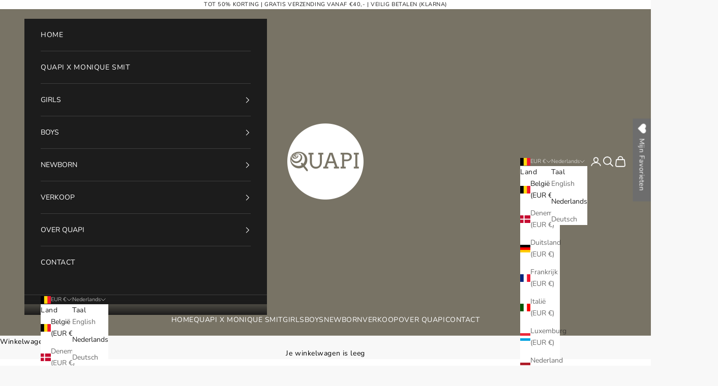

--- FILE ---
content_type: text/html; charset=utf-8
request_url: https://quapikidswear.be/nl/products/jacket-aop-brown-dot
body_size: 36133
content:
<!doctype html>

<html lang="nl" dir="ltr">
  <head>
    <meta charset="utf-8">
    <meta name="viewport" content="width=device-width, initial-scale=1.0, height=device-height, minimum-scale=1.0, maximum-scale=5.0">

    <title>JAS | AOP Bruine Stippen</title><meta name="description" content="RIAW220JACKET"><link rel="canonical" href="https://quapikidswear.be/nl/products/jacket-aop-brown-dot"><link rel="shortcut icon" href="//quapikidswear.be/cdn/shop/files/QUAPI_KIDSWEAR_cirlcle_cool_gray_11C-01_0620856e-bd25-46ea-9d24-f3cc92b02f8a.png?v=1669977939&width=96">
      <link rel="apple-touch-icon" href="//quapikidswear.be/cdn/shop/files/QUAPI_KIDSWEAR_cirlcle_cool_gray_11C-01_0620856e-bd25-46ea-9d24-f3cc92b02f8a.png?v=1669977939&width=180"><link rel="preconnect" href="https://fonts.shopifycdn.com" crossorigin><link rel="preload" href="//quapikidswear.be/cdn/fonts/instrument_sans/instrumentsans_n4.db86542ae5e1596dbdb28c279ae6c2086c4c5bfa.woff2" as="font" type="font/woff2" crossorigin><link rel="preload" href="//quapikidswear.be/cdn/fonts/nunito/nunito_n4.fc49103dc396b42cae9460289072d384b6c6eb63.woff2" as="font" type="font/woff2" crossorigin><meta property="og:type" content="product">
  <meta property="og:title" content="JAS | AOP Bruine Stippen">
  <meta property="product:price:amount" content="84,99">
  <meta property="product:price:currency" content="EUR">
  <meta property="product:availability" content="in stock"><meta property="og:image" content="http://quapikidswear.be/cdn/shop/files/RIAW220_8902_1_2b10baf9-382f-4bf6-a1b9-1eda510b6bab.jpg?v=1700036965&width=2048">
  <meta property="og:image:secure_url" content="https://quapikidswear.be/cdn/shop/files/RIAW220_8902_1_2b10baf9-382f-4bf6-a1b9-1eda510b6bab.jpg?v=1700036965&width=2048">
  <meta property="og:image:width" content="2500">
  <meta property="og:image:height" content="2500"><meta property="og:description" content="RIAW220JACKET"><meta property="og:url" content="https://quapikidswear.be/nl/products/jacket-aop-brown-dot">
<meta property="og:site_name" content="Quapi Kidswear"><meta name="twitter:card" content="summary"><meta name="twitter:title" content="JAS | AOP Bruine Stippen">
  <meta name="twitter:description" content="RIAW220JACKET"><meta name="twitter:image" content="https://quapikidswear.be/cdn/shop/files/RIAW220_8902_1_2b10baf9-382f-4bf6-a1b9-1eda510b6bab.jpg?crop=center&height=1200&v=1700036965&width=1200">
  <meta name="twitter:image:alt" content=""><script async crossorigin fetchpriority="high" src="/cdn/shopifycloud/importmap-polyfill/es-modules-shim.2.4.0.js"></script>
<script type="application/ld+json">{"@context":"http:\/\/schema.org\/","@id":"\/nl\/products\/jacket-aop-brown-dot#product","@type":"ProductGroup","brand":{"@type":"Brand","name":"Quapi Kidswear"},"category":"Jasje","description":"RIAW220JACKET","hasVariant":[{"@id":"\/nl\/products\/jacket-aop-brown-dot?variant=47240922530140#variant","@type":"Product","gtin":"8719226420869","image":"https:\/\/quapikidswear.be\/cdn\/shop\/files\/RIAW220_8902_1_2b10baf9-382f-4bf6-a1b9-1eda510b6bab.jpg?v=1700036965\u0026width=1920","name":"JAS | AOP Bruine Stippen - AOP Bruine Stip \/ 80","offers":{"@id":"\/nl\/products\/jacket-aop-brown-dot?variant=47240922530140#offer","@type":"Offer","availability":"http:\/\/schema.org\/InStock","price":"84.99","priceCurrency":"EUR","url":"https:\/\/quapikidswear.be\/nl\/products\/jacket-aop-brown-dot?variant=47240922530140"},"sku":"RIAW220-8902-80"},{"@id":"\/nl\/products\/jacket-aop-brown-dot?variant=47240922562908#variant","@type":"Product","gtin":"8719226420876","image":"https:\/\/quapikidswear.be\/cdn\/shop\/files\/RIAW220_8902_1_2b10baf9-382f-4bf6-a1b9-1eda510b6bab.jpg?v=1700036965\u0026width=1920","name":"JAS | AOP Bruine Stippen - AOP Bruine Stip \/ 86","offers":{"@id":"\/nl\/products\/jacket-aop-brown-dot?variant=47240922562908#offer","@type":"Offer","availability":"http:\/\/schema.org\/OutOfStock","price":"84.99","priceCurrency":"EUR","url":"https:\/\/quapikidswear.be\/nl\/products\/jacket-aop-brown-dot?variant=47240922562908"},"sku":"RIAW220-8902-86"},{"@id":"\/nl\/products\/jacket-aop-brown-dot?variant=47240922595676#variant","@type":"Product","gtin":"8719226420883","image":"https:\/\/quapikidswear.be\/cdn\/shop\/files\/RIAW220_8902_1_2b10baf9-382f-4bf6-a1b9-1eda510b6bab.jpg?v=1700036965\u0026width=1920","name":"JAS | AOP Bruine Stippen - AOP Bruine Stip \/ 92","offers":{"@id":"\/nl\/products\/jacket-aop-brown-dot?variant=47240922595676#offer","@type":"Offer","availability":"http:\/\/schema.org\/OutOfStock","price":"84.99","priceCurrency":"EUR","url":"https:\/\/quapikidswear.be\/nl\/products\/jacket-aop-brown-dot?variant=47240922595676"},"sku":"RIAW220-8902-92"},{"@id":"\/nl\/products\/jacket-aop-brown-dot?variant=47240922628444#variant","@type":"Product","gtin":"8719226420890","image":"https:\/\/quapikidswear.be\/cdn\/shop\/files\/RIAW220_8902_1_2b10baf9-382f-4bf6-a1b9-1eda510b6bab.jpg?v=1700036965\u0026width=1920","name":"JAS | AOP Bruine Stippen - AOP Bruine Stip \/ 98\/104","offers":{"@id":"\/nl\/products\/jacket-aop-brown-dot?variant=47240922628444#offer","@type":"Offer","availability":"http:\/\/schema.org\/OutOfStock","price":"84.99","priceCurrency":"EUR","url":"https:\/\/quapikidswear.be\/nl\/products\/jacket-aop-brown-dot?variant=47240922628444"},"sku":"RIAW220-8902-98\/104"},{"@id":"\/nl\/products\/jacket-aop-brown-dot?variant=47240922661212#variant","@type":"Product","gtin":"8719226420906","image":"https:\/\/quapikidswear.be\/cdn\/shop\/files\/RIAW220_8902_1_2b10baf9-382f-4bf6-a1b9-1eda510b6bab.jpg?v=1700036965\u0026width=1920","name":"JAS | AOP Bruine Stippen - AOP Bruine Stip \/ 110\/116","offers":{"@id":"\/nl\/products\/jacket-aop-brown-dot?variant=47240922661212#offer","@type":"Offer","availability":"http:\/\/schema.org\/OutOfStock","price":"84.99","priceCurrency":"EUR","url":"https:\/\/quapikidswear.be\/nl\/products\/jacket-aop-brown-dot?variant=47240922661212"},"sku":"RIAW220-8902-110\/116"},{"@id":"\/nl\/products\/jacket-aop-brown-dot?variant=47240922693980#variant","@type":"Product","gtin":"8719226420913","image":"https:\/\/quapikidswear.be\/cdn\/shop\/files\/RIAW220_8902_1_2b10baf9-382f-4bf6-a1b9-1eda510b6bab.jpg?v=1700036965\u0026width=1920","name":"JAS | AOP Bruine Stippen - AOP Bruine Stip \/ 122\/128","offers":{"@id":"\/nl\/products\/jacket-aop-brown-dot?variant=47240922693980#offer","@type":"Offer","availability":"http:\/\/schema.org\/OutOfStock","price":"84.99","priceCurrency":"EUR","url":"https:\/\/quapikidswear.be\/nl\/products\/jacket-aop-brown-dot?variant=47240922693980"},"sku":"RIAW220-8902-122\/128"},{"@id":"\/nl\/products\/jacket-aop-brown-dot?variant=47240922726748#variant","@type":"Product","gtin":"8719226420920","image":"https:\/\/quapikidswear.be\/cdn\/shop\/files\/RIAW220_8902_1_2b10baf9-382f-4bf6-a1b9-1eda510b6bab.jpg?v=1700036965\u0026width=1920","name":"JAS | AOP Bruine Stippen - AOP Bruine Stip \/ 134\/140","offers":{"@id":"\/nl\/products\/jacket-aop-brown-dot?variant=47240922726748#offer","@type":"Offer","availability":"http:\/\/schema.org\/OutOfStock","price":"84.99","priceCurrency":"EUR","url":"https:\/\/quapikidswear.be\/nl\/products\/jacket-aop-brown-dot?variant=47240922726748"},"sku":"RIAW220-8902-134\/140"},{"@id":"\/nl\/products\/jacket-aop-brown-dot?variant=47240922759516#variant","@type":"Product","gtin":"8719226420937","image":"https:\/\/quapikidswear.be\/cdn\/shop\/files\/RIAW220_8902_1_2b10baf9-382f-4bf6-a1b9-1eda510b6bab.jpg?v=1700036965\u0026width=1920","name":"JAS | AOP Bruine Stippen - AOP Bruine Stip \/ 146\/152","offers":{"@id":"\/nl\/products\/jacket-aop-brown-dot?variant=47240922759516#offer","@type":"Offer","availability":"http:\/\/schema.org\/OutOfStock","price":"84.99","priceCurrency":"EUR","url":"https:\/\/quapikidswear.be\/nl\/products\/jacket-aop-brown-dot?variant=47240922759516"},"sku":"RIAW220-8902-146\/152"},{"@id":"\/nl\/products\/jacket-aop-brown-dot?variant=47240922792284#variant","@type":"Product","gtin":"8719226420944","image":"https:\/\/quapikidswear.be\/cdn\/shop\/files\/RIAW220_8902_1_2b10baf9-382f-4bf6-a1b9-1eda510b6bab.jpg?v=1700036965\u0026width=1920","name":"JAS | AOP Bruine Stippen - AOP Bruine Stip \/ 158\/164","offers":{"@id":"\/nl\/products\/jacket-aop-brown-dot?variant=47240922792284#offer","@type":"Offer","availability":"http:\/\/schema.org\/OutOfStock","price":"84.99","priceCurrency":"EUR","url":"https:\/\/quapikidswear.be\/nl\/products\/jacket-aop-brown-dot?variant=47240922792284"},"sku":"RIAW220-8902-158\/164"}],"name":"JAS | AOP Bruine Stippen","productGroupID":"8591849849180","url":"https:\/\/quapikidswear.be\/nl\/products\/jacket-aop-brown-dot"}</script><script type="application/ld+json">
  {
    "@context": "https://schema.org",
    "@type": "BreadcrumbList",
    "itemListElement": [{
        "@type": "ListItem",
        "position": 1,
        "name": "Start",
        "item": "https://quapikidswear.nl"
      },{
            "@type": "ListItem",
            "position": 2,
            "name": "JAS | AOP Bruine Stippen",
            "item": "https://quapikidswear.nl/nl/products/jacket-aop-brown-dot"
          }]
  }
</script><style>/* Typography (heading) */
  @font-face {
  font-family: "Instrument Sans";
  font-weight: 400;
  font-style: normal;
  font-display: fallback;
  src: url("//quapikidswear.be/cdn/fonts/instrument_sans/instrumentsans_n4.db86542ae5e1596dbdb28c279ae6c2086c4c5bfa.woff2") format("woff2"),
       url("//quapikidswear.be/cdn/fonts/instrument_sans/instrumentsans_n4.510f1b081e58d08c30978f465518799851ef6d8b.woff") format("woff");
}

@font-face {
  font-family: "Instrument Sans";
  font-weight: 400;
  font-style: italic;
  font-display: fallback;
  src: url("//quapikidswear.be/cdn/fonts/instrument_sans/instrumentsans_i4.028d3c3cd8d085648c808ceb20cd2fd1eb3560e5.woff2") format("woff2"),
       url("//quapikidswear.be/cdn/fonts/instrument_sans/instrumentsans_i4.7e90d82df8dee29a99237cd19cc529d2206706a2.woff") format("woff");
}

/* Typography (body) */
  @font-face {
  font-family: Nunito;
  font-weight: 400;
  font-style: normal;
  font-display: fallback;
  src: url("//quapikidswear.be/cdn/fonts/nunito/nunito_n4.fc49103dc396b42cae9460289072d384b6c6eb63.woff2") format("woff2"),
       url("//quapikidswear.be/cdn/fonts/nunito/nunito_n4.5d26d13beeac3116db2479e64986cdeea4c8fbdd.woff") format("woff");
}

@font-face {
  font-family: Nunito;
  font-weight: 400;
  font-style: italic;
  font-display: fallback;
  src: url("//quapikidswear.be/cdn/fonts/nunito/nunito_i4.fd53bf99043ab6c570187ed42d1b49192135de96.woff2") format("woff2"),
       url("//quapikidswear.be/cdn/fonts/nunito/nunito_i4.cb3876a003a73aaae5363bb3e3e99d45ec598cc6.woff") format("woff");
}

@font-face {
  font-family: Nunito;
  font-weight: 700;
  font-style: normal;
  font-display: fallback;
  src: url("//quapikidswear.be/cdn/fonts/nunito/nunito_n7.37cf9b8cf43b3322f7e6e13ad2aad62ab5dc9109.woff2") format("woff2"),
       url("//quapikidswear.be/cdn/fonts/nunito/nunito_n7.45cfcfadc6630011252d54d5f5a2c7c98f60d5de.woff") format("woff");
}

@font-face {
  font-family: Nunito;
  font-weight: 700;
  font-style: italic;
  font-display: fallback;
  src: url("//quapikidswear.be/cdn/fonts/nunito/nunito_i7.3f8ba2027bc9ceb1b1764ecab15bae73f86c4632.woff2") format("woff2"),
       url("//quapikidswear.be/cdn/fonts/nunito/nunito_i7.82bfb5f86ec77ada3c9f660da22064c2e46e1469.woff") format("woff");
}

:root {
    /* Container */
    --container-max-width: 100%;
    --container-xxs-max-width: 27.5rem; /* 440px */
    --container-xs-max-width: 42.5rem; /* 680px */
    --container-sm-max-width: 61.25rem; /* 980px */
    --container-md-max-width: 71.875rem; /* 1150px */
    --container-lg-max-width: 78.75rem; /* 1260px */
    --container-xl-max-width: 85rem; /* 1360px */
    --container-gutter: 1.25rem;

    --section-vertical-spacing: 2.5rem;
    --section-vertical-spacing-tight:2.5rem;

    --section-stack-gap:2.25rem;
    --section-stack-gap-tight:2.25rem;

    /* Form settings */
    --form-gap: 1.25rem; /* Gap between fieldset and submit button */
    --fieldset-gap: 1rem; /* Gap between each form input within a fieldset */
    --form-control-gap: 0.625rem; /* Gap between input and label (ignored for floating label) */
    --checkbox-control-gap: 0.75rem; /* Horizontal gap between checkbox and its associated label */
    --input-padding-block: 0.65rem; /* Vertical padding for input, textarea and native select */
    --input-padding-inline: 0.8rem; /* Horizontal padding for input, textarea and native select */
    --checkbox-size: 0.875rem; /* Size (width and height) for checkbox */

    /* Other sizes */
    --sticky-area-height: calc(var(--announcement-bar-is-sticky, 0) * var(--announcement-bar-height, 0px) + var(--header-is-sticky, 0) * var(--header-is-visible, 1) * var(--header-height, 0px));

    /* RTL support */
    --transform-logical-flip: 1;
    --transform-origin-start: left;
    --transform-origin-end: right;

    /**
     * ---------------------------------------------------------------------
     * TYPOGRAPHY
     * ---------------------------------------------------------------------
     */

    /* Font properties */
    --heading-font-family: "Instrument Sans", sans-serif;
    --heading-font-weight: 400;
    --heading-font-style: normal;
    --heading-text-transform: uppercase;
    --heading-letter-spacing: 0.18em;
    --text-font-family: Nunito, sans-serif;
    --text-font-weight: 400;
    --text-font-style: normal;
    --text-letter-spacing: 0.04em;
    --button-font: var(--text-font-style) var(--text-font-weight) var(--text-sm) / 1.65 var(--text-font-family);
    --button-text-transform: uppercase;
    --button-letter-spacing: 0.18em;

    /* Font sizes */--text-heading-size-factor: 1.2;
    --text-h1: max(0.6875rem, clamp(1.375rem, 1.146341463414634rem + 0.975609756097561vw, 2rem) * var(--text-heading-size-factor));
    --text-h2: max(0.6875rem, clamp(1.25rem, 1.0670731707317074rem + 0.7804878048780488vw, 1.75rem) * var(--text-heading-size-factor));
    --text-h3: max(0.6875rem, clamp(1.125rem, 1.0335365853658536rem + 0.3902439024390244vw, 1.375rem) * var(--text-heading-size-factor));
    --text-h4: max(0.6875rem, clamp(1rem, 0.9542682926829268rem + 0.1951219512195122vw, 1.125rem) * var(--text-heading-size-factor));
    --text-h5: calc(0.875rem * var(--text-heading-size-factor));
    --text-h6: calc(0.75rem * var(--text-heading-size-factor));

    --text-xs: 0.6875rem;
    --text-sm: 0.75rem;
    --text-base: 0.6875rem;
    --text-lg: 0.8125rem;
    --text-xl: 1.125rem;

    /* Rounded variables (used for border radius) */
    --rounded-full: 9999px;
    --button-border-radius: 0.625rem;
    --input-border-radius: 0.625rem;

    /* Box shadow */
    --shadow-sm: 0 2px 8px rgb(0 0 0 / 0.05);
    --shadow: 0 5px 15px rgb(0 0 0 / 0.05);
    --shadow-md: 0 5px 30px rgb(0 0 0 / 0.05);
    --shadow-block: px px px rgb(var(--text-primary) / 0.0);

    /**
     * ---------------------------------------------------------------------
     * OTHER
     * ---------------------------------------------------------------------
     */

    --checkmark-svg-url: url(//quapikidswear.be/cdn/shop/t/13/assets/checkmark.svg?v=77552481021870063511736523227);
    --cursor-zoom-in-svg-url: url(//quapikidswear.be/cdn/shop/t/13/assets/cursor-zoom-in.svg?v=174735781321899062191739530505);
  }

  [dir="rtl"]:root {
    /* RTL support */
    --transform-logical-flip: -1;
    --transform-origin-start: right;
    --transform-origin-end: left;
  }

  @media screen and (min-width: 700px) {
    :root {
      /* Typography (font size) */
      --text-xs: 0.75rem;
      --text-sm: 0.8125rem;
      --text-base: 0.875rem;
      --text-lg: 1.0rem;
      --text-xl: 1.25rem;

      /* Spacing settings */
      --container-gutter: 2rem;
    }
  }

  @media screen and (min-width: 1000px) {
    :root {
      /* Spacing settings */
      --container-gutter: 3rem;

      --section-vertical-spacing: 4rem;
      --section-vertical-spacing-tight: 4rem;

      --section-stack-gap:3rem;
      --section-stack-gap-tight:3rem;
    }
  }:root {/* Overlay used for modal */
    --page-overlay: 0 0 0 / 0.4;

    /* We use the first scheme background as default */
    --page-background: ;

    /* Product colors */
    --on-sale-text: 227 44 43;
    --on-sale-badge-background: 227 44 43;
    --on-sale-badge-text: 255 255 255;
    --sold-out-badge-background: 239 239 239;
    --sold-out-badge-text: 0 0 0 / 0.65;
    --custom-badge-background: 28 28 28;
    --custom-badge-text: 255 255 255;
    --star-color: 28 28 28;

    /* Status colors */
    --success-background: 212 227 203;
    --success-text: 48 122 7;
    --warning-background: 253 241 224;
    --warning-text: 237 138 0;
    --error-background: 243 204 204;
    --error-text: 203 43 43;
  }.color-scheme--scheme-1 {
      /* Color settings */--accent: 28 28 28;
      --text-color: 28 28 28;
      --background: 248 248 248 / 1.0;
      --background-without-opacity: 248 248 248;
      --background-gradient: ;--border-color: 215 215 215;/* Button colors */
      --button-background: 28 28 28;
      --button-text-color: 255 255 255;

      /* Circled buttons */
      --circle-button-background: 255 255 255;
      --circle-button-text-color: 28 28 28;
    }.shopify-section:has(.section-spacing.color-scheme--bg-0cc85f3d117d766e171fbd99c7a9faea) + .shopify-section:has(.section-spacing.color-scheme--bg-0cc85f3d117d766e171fbd99c7a9faea:not(.bordered-section)) .section-spacing {
      padding-block-start: 0;
    }.color-scheme--scheme-2 {
      /* Color settings */--accent: 28 28 28;
      --text-color: 28 28 28;
      --background: 255 255 255 / 1.0;
      --background-without-opacity: 255 255 255;
      --background-gradient: ;--border-color: 221 221 221;/* Button colors */
      --button-background: 28 28 28;
      --button-text-color: 255 255 255;

      /* Circled buttons */
      --circle-button-background: 255 255 255;
      --circle-button-text-color: 28 28 28;
    }.shopify-section:has(.section-spacing.color-scheme--bg-54922f2e920ba8346f6dc0fba343d673) + .shopify-section:has(.section-spacing.color-scheme--bg-54922f2e920ba8346f6dc0fba343d673:not(.bordered-section)) .section-spacing {
      padding-block-start: 0;
    }.color-scheme--scheme-3 {
      /* Color settings */--accent: 255 255 255;
      --text-color: 255 255 255;
      --background: 28 28 28 / 1.0;
      --background-without-opacity: 28 28 28;
      --background-gradient: ;--border-color: 62 62 62;/* Button colors */
      --button-background: 255 255 255;
      --button-text-color: 28 28 28;

      /* Circled buttons */
      --circle-button-background: 255 255 255;
      --circle-button-text-color: 28 28 28;
    }.shopify-section:has(.section-spacing.color-scheme--bg-c1f8cb21047e4797e94d0969dc5d1e44) + .shopify-section:has(.section-spacing.color-scheme--bg-c1f8cb21047e4797e94d0969dc5d1e44:not(.bordered-section)) .section-spacing {
      padding-block-start: 0;
    }.color-scheme--scheme-4 {
      /* Color settings */--accent: 255 255 255;
      --text-color: 255 255 255;
      --background: 0 0 0 / 0.0;
      --background-without-opacity: 0 0 0;
      --background-gradient: ;--border-color: 255 255 255;/* Button colors */
      --button-background: 255 255 255;
      --button-text-color: 28 28 28;

      /* Circled buttons */
      --circle-button-background: 255 255 255;
      --circle-button-text-color: 28 28 28;
    }.shopify-section:has(.section-spacing.color-scheme--bg-3671eee015764974ee0aef1536023e0f) + .shopify-section:has(.section-spacing.color-scheme--bg-3671eee015764974ee0aef1536023e0f:not(.bordered-section)) .section-spacing {
      padding-block-start: 0;
    }.color-scheme--scheme-5b7d72f2-c809-440d-ab5a-8ff2c7033e1b {
      /* Color settings */--accent: 120 115 101;
      --text-color: 255 255 255;
      --background: 120 115 101 / 1.0;
      --background-without-opacity: 120 115 101;
      --background-gradient: ;--border-color: 140 136 124;/* Button colors */
      --button-background: 120 115 101;
      --button-text-color: 255 255 255;

      /* Circled buttons */
      --circle-button-background: 255 255 255;
      --circle-button-text-color: 28 28 28;
    }.shopify-section:has(.section-spacing.color-scheme--bg-7b81d14a022b52f27dd7e67d98eca99e) + .shopify-section:has(.section-spacing.color-scheme--bg-7b81d14a022b52f27dd7e67d98eca99e:not(.bordered-section)) .section-spacing {
      padding-block-start: 0;
    }.color-scheme--scheme-860fbe2d-2e4a-46a9-810f-502d20a20695 {
      /* Color settings */--accent: 255 255 255;
      --text-color: 255 255 255;
      --background: 220 146 142 / 1.0;
      --background-without-opacity: 220 146 142;
      --background-gradient: ;--border-color: 225 162 159;/* Button colors */
      --button-background: 255 255 255;
      --button-text-color: 0 0 0;

      /* Circled buttons */
      --circle-button-background: 255 255 255;
      --circle-button-text-color: 28 28 28;
    }.shopify-section:has(.section-spacing.color-scheme--bg-a8f89d16b9c0fdb8a6c02cb886f0d004) + .shopify-section:has(.section-spacing.color-scheme--bg-a8f89d16b9c0fdb8a6c02cb886f0d004:not(.bordered-section)) .section-spacing {
      padding-block-start: 0;
    }.color-scheme--scheme-9331d1b8-49bd-4040-b349-beed7722d00f {
      /* Color settings */--accent: 220 146 142;
      --text-color: 0 0 0;
      --background: 255 255 255 / 1.0;
      --background-without-opacity: 255 255 255;
      --background-gradient: ;--border-color: 217 217 217;/* Button colors */
      --button-background: 220 146 142;
      --button-text-color: 255 255 255;

      /* Circled buttons */
      --circle-button-background: 255 255 255;
      --circle-button-text-color: 28 28 28;
    }.shopify-section:has(.section-spacing.color-scheme--bg-54922f2e920ba8346f6dc0fba343d673) + .shopify-section:has(.section-spacing.color-scheme--bg-54922f2e920ba8346f6dc0fba343d673:not(.bordered-section)) .section-spacing {
      padding-block-start: 0;
    }.color-scheme--dialog {
      /* Color settings */--accent: 28 28 28;
      --text-color: 28 28 28;
      --background: 255 255 255 / 1.0;
      --background-without-opacity: 255 255 255;
      --background-gradient: ;--border-color: 221 221 221;/* Button colors */
      --button-background: 28 28 28;
      --button-text-color: 255 255 255;

      /* Circled buttons */
      --circle-button-background: 255 255 255;
      --circle-button-text-color: 28 28 28;
    }
</style><script>
  // This allows to expose several variables to the global scope, to be used in scripts
  window.themeVariables = {
    settings: {
      showPageTransition: null,
      pageType: "product",
      moneyFormat: "€{{amount_with_comma_separator}}",
      moneyWithCurrencyFormat: "€{{amount_with_comma_separator}} EUR",
      currencyCodeEnabled: false,
      cartType: "drawer",
      staggerMenuApparition: true
    },

    strings: {
      addedToCart: "Toegevoegd aan je winkelwagen!",
      closeGallery: "Galerie sluiten",
      zoomGallery: "In-\/uitzoomen",
      errorGallery: "Afbeelding kan niet worden geladen",
      shippingEstimatorNoResults: "Sorry, we verzenden niet naar je adres.",
      shippingEstimatorOneResult: "Er is één verzendtarief voor je adres:",
      shippingEstimatorMultipleResults: "Er zijn meerdere verzendtarieven voor je adres:",
      shippingEstimatorError: "Er zijn een of meer fouten opgetreden bij het ophalen van de verzendtarieven:",
      next: "Volgende",
      previous: "Vorige"
    },

    mediaQueries: {
      'sm': 'screen and (min-width: 700px)',
      'md': 'screen and (min-width: 1000px)',
      'lg': 'screen and (min-width: 1150px)',
      'xl': 'screen and (min-width: 1400px)',
      '2xl': 'screen and (min-width: 1600px)',
      'sm-max': 'screen and (max-width: 699px)',
      'md-max': 'screen and (max-width: 999px)',
      'lg-max': 'screen and (max-width: 1149px)',
      'xl-max': 'screen and (max-width: 1399px)',
      '2xl-max': 'screen and (max-width: 1599px)',
      'motion-safe': '(prefers-reduced-motion: no-preference)',
      'motion-reduce': '(prefers-reduced-motion: reduce)',
      'supports-hover': 'screen and (pointer: fine)',
      'supports-touch': 'screen and (hover: none)'
    }
  };</script><script type="importmap">{
        "imports": {
          "vendor": "//quapikidswear.be/cdn/shop/t/13/assets/vendor.min.js?v=166833309358212501051739835769",
          "theme": "//quapikidswear.be/cdn/shop/t/13/assets/theme.js?v=90049659455851710971741879465",
          "photoswipe": "//quapikidswear.be/cdn/shop/t/13/assets/photoswipe.min.js?v=13374349288281597431736523212"
        }
      }
    </script>

    <script type="module" src="//quapikidswear.be/cdn/shop/t/13/assets/vendor.min.js?v=166833309358212501051739835769"></script>
    <script type="module" src="//quapikidswear.be/cdn/shop/t/13/assets/theme.js?v=90049659455851710971741879465"></script>

    <script>window.performance && window.performance.mark && window.performance.mark('shopify.content_for_header.start');</script><meta name="google-site-verification" content="rAniYuIWGb73LWYa1RTON9V9RW-WmOcIPnsac_I3ikA">
<meta name="google-site-verification" content="rAniYuIWGb73LWYa1RTON9V9RW-WmOcIPnsac_I3ikA">
<meta name="facebook-domain-verification" content="j144i3wx59stecas7r2h55az73tfb4">
<meta name="facebook-domain-verification" content="94jpjrpqidam1bpc35vb0gm71080j8">
<meta name="facebook-domain-verification" content="m123gvu3awyzwe36dh25ggwovm88lw">
<meta name="facebook-domain-verification" content="xe9spk4agmh8ra129v8eb8964am7an">
<meta name="google-site-verification" content="Q-3C5TsQm14UHabqL1PcGKQH3aU1k_AQHH3t8zBApgQ">
<meta id="shopify-digital-wallet" name="shopify-digital-wallet" content="/35432923180/digital_wallets/dialog">
<link rel="alternate" hreflang="x-default" href="https://quapikidswear.nl/products/jacket-aop-brown-dot">
<link rel="alternate" hreflang="en-BE" href="https://quapikidswear.be/products/jacket-aop-brown-dot">
<link rel="alternate" hreflang="nl-BE" href="https://quapikidswear.be/nl/products/jacket-aop-brown-dot">
<link rel="alternate" hreflang="de-BE" href="https://quapikidswear.be/de/products/jacket-aop-brown-dot">
<link rel="alternate" hreflang="nl-NL" href="https://quapikidswear.nl/products/jacket-aop-brown-dot">
<link rel="alternate" hreflang="en-NL" href="https://quapikidswear.nl/en/products/jacket-aop-brown-dot">
<link rel="alternate" hreflang="de-NL" href="https://quapikidswear.nl/de/products/jacket-aop-brown-dot">
<link rel="alternate" type="application/json+oembed" href="https://quapikidswear.be/nl/products/jacket-aop-brown-dot.oembed">
<script async="async" src="/checkouts/internal/preloads.js?locale=nl-BE"></script>
<script id="shopify-features" type="application/json">{"accessToken":"f4f63c7739a1b3699b645aa6dd2d9fa6","betas":["rich-media-storefront-analytics"],"domain":"quapikidswear.be","predictiveSearch":true,"shopId":35432923180,"locale":"nl"}</script>
<script>var Shopify = Shopify || {};
Shopify.shop = "quapi-kidswear.myshopify.com";
Shopify.locale = "nl";
Shopify.currency = {"active":"EUR","rate":"1.0"};
Shopify.country = "BE";
Shopify.theme = {"name":"Prestige live","id":178027299164,"schema_name":"Prestige","schema_version":"10.6.0","theme_store_id":855,"role":"main"};
Shopify.theme.handle = "null";
Shopify.theme.style = {"id":null,"handle":null};
Shopify.cdnHost = "quapikidswear.be/cdn";
Shopify.routes = Shopify.routes || {};
Shopify.routes.root = "/nl/";</script>
<script type="module">!function(o){(o.Shopify=o.Shopify||{}).modules=!0}(window);</script>
<script>!function(o){function n(){var o=[];function n(){o.push(Array.prototype.slice.apply(arguments))}return n.q=o,n}var t=o.Shopify=o.Shopify||{};t.loadFeatures=n(),t.autoloadFeatures=n()}(window);</script>
<script id="shop-js-analytics" type="application/json">{"pageType":"product"}</script>
<script defer="defer" async type="module" src="//quapikidswear.be/cdn/shopifycloud/shop-js/modules/v2/client.init-shop-cart-sync_CwGft62q.nl.esm.js"></script>
<script defer="defer" async type="module" src="//quapikidswear.be/cdn/shopifycloud/shop-js/modules/v2/chunk.common_BAeYDmFP.esm.js"></script>
<script defer="defer" async type="module" src="//quapikidswear.be/cdn/shopifycloud/shop-js/modules/v2/chunk.modal_B9qqLDBC.esm.js"></script>
<script type="module">
  await import("//quapikidswear.be/cdn/shopifycloud/shop-js/modules/v2/client.init-shop-cart-sync_CwGft62q.nl.esm.js");
await import("//quapikidswear.be/cdn/shopifycloud/shop-js/modules/v2/chunk.common_BAeYDmFP.esm.js");
await import("//quapikidswear.be/cdn/shopifycloud/shop-js/modules/v2/chunk.modal_B9qqLDBC.esm.js");

  window.Shopify.SignInWithShop?.initShopCartSync?.({"fedCMEnabled":true,"windoidEnabled":true});

</script>
<script>(function() {
  var isLoaded = false;
  function asyncLoad() {
    if (isLoaded) return;
    isLoaded = true;
    var urls = ["https:\/\/cdn.shopify.com\/s\/files\/1\/0354\/3292\/3180\/t\/9\/assets\/globo.filter.init.js?shop=quapi-kidswear.myshopify.com","https:\/\/shy.elfsight.com\/p\/platform.js?shop=quapi-kidswear.myshopify.com","https:\/\/formbuilder.hulkapps.com\/skeletopapp.js?shop=quapi-kidswear.myshopify.com","https:\/\/wishlisthero-assets.revampco.com\/store-front\/bundle2.js?shop=quapi-kidswear.myshopify.com","https:\/\/cdn.xopify.com\/assets\/js\/xo-gallery-masonry.js?shop=quapi-kidswear.myshopify.com","https:\/\/galleries.goodapps.io\/goodapps.js?domain=https:\/\/galleries.goodapps.io\/\u0026aws=https:\/\/s3-us-west-2.amazonaws.com\/goodapps-galleryp-1\/\u0026shop=quapi-kidswear.myshopify.com","https:\/\/chimpstatic.com\/mcjs-connected\/js\/users\/d7083c2a1edfcf6a87966e673\/94141050c936024d6f6148cdb.js?shop=quapi-kidswear.myshopify.com"];
    for (var i = 0; i < urls.length; i++) {
      var s = document.createElement('script');
      s.type = 'text/javascript';
      s.async = true;
      s.src = urls[i];
      var x = document.getElementsByTagName('script')[0];
      x.parentNode.insertBefore(s, x);
    }
  };
  if(window.attachEvent) {
    window.attachEvent('onload', asyncLoad);
  } else {
    window.addEventListener('load', asyncLoad, false);
  }
})();</script>
<script id="__st">var __st={"a":35432923180,"offset":3600,"reqid":"2d9adc96-bedf-4552-9121-6cd68a3b61c4-1769037329","pageurl":"quapikidswear.be\/nl\/products\/jacket-aop-brown-dot","u":"ebf463be7be7","p":"product","rtyp":"product","rid":8591849849180};</script>
<script>window.ShopifyPaypalV4VisibilityTracking = true;</script>
<script id="captcha-bootstrap">!function(){'use strict';const t='contact',e='account',n='new_comment',o=[[t,t],['blogs',n],['comments',n],[t,'customer']],c=[[e,'customer_login'],[e,'guest_login'],[e,'recover_customer_password'],[e,'create_customer']],r=t=>t.map((([t,e])=>`form[action*='/${t}']:not([data-nocaptcha='true']) input[name='form_type'][value='${e}']`)).join(','),a=t=>()=>t?[...document.querySelectorAll(t)].map((t=>t.form)):[];function s(){const t=[...o],e=r(t);return a(e)}const i='password',u='form_key',d=['recaptcha-v3-token','g-recaptcha-response','h-captcha-response',i],f=()=>{try{return window.sessionStorage}catch{return}},m='__shopify_v',_=t=>t.elements[u];function p(t,e,n=!1){try{const o=window.sessionStorage,c=JSON.parse(o.getItem(e)),{data:r}=function(t){const{data:e,action:n}=t;return t[m]||n?{data:e,action:n}:{data:t,action:n}}(c);for(const[e,n]of Object.entries(r))t.elements[e]&&(t.elements[e].value=n);n&&o.removeItem(e)}catch(o){console.error('form repopulation failed',{error:o})}}const l='form_type',E='cptcha';function T(t){t.dataset[E]=!0}const w=window,h=w.document,L='Shopify',v='ce_forms',y='captcha';let A=!1;((t,e)=>{const n=(g='f06e6c50-85a8-45c8-87d0-21a2b65856fe',I='https://cdn.shopify.com/shopifycloud/storefront-forms-hcaptcha/ce_storefront_forms_captcha_hcaptcha.v1.5.2.iife.js',D={infoText:'Beschermd door hCaptcha',privacyText:'Privacy',termsText:'Voorwaarden'},(t,e,n)=>{const o=w[L][v],c=o.bindForm;if(c)return c(t,g,e,D).then(n);var r;o.q.push([[t,g,e,D],n]),r=I,A||(h.body.append(Object.assign(h.createElement('script'),{id:'captcha-provider',async:!0,src:r})),A=!0)});var g,I,D;w[L]=w[L]||{},w[L][v]=w[L][v]||{},w[L][v].q=[],w[L][y]=w[L][y]||{},w[L][y].protect=function(t,e){n(t,void 0,e),T(t)},Object.freeze(w[L][y]),function(t,e,n,w,h,L){const[v,y,A,g]=function(t,e,n){const i=e?o:[],u=t?c:[],d=[...i,...u],f=r(d),m=r(i),_=r(d.filter((([t,e])=>n.includes(e))));return[a(f),a(m),a(_),s()]}(w,h,L),I=t=>{const e=t.target;return e instanceof HTMLFormElement?e:e&&e.form},D=t=>v().includes(t);t.addEventListener('submit',(t=>{const e=I(t);if(!e)return;const n=D(e)&&!e.dataset.hcaptchaBound&&!e.dataset.recaptchaBound,o=_(e),c=g().includes(e)&&(!o||!o.value);(n||c)&&t.preventDefault(),c&&!n&&(function(t){try{if(!f())return;!function(t){const e=f();if(!e)return;const n=_(t);if(!n)return;const o=n.value;o&&e.removeItem(o)}(t);const e=Array.from(Array(32),(()=>Math.random().toString(36)[2])).join('');!function(t,e){_(t)||t.append(Object.assign(document.createElement('input'),{type:'hidden',name:u})),t.elements[u].value=e}(t,e),function(t,e){const n=f();if(!n)return;const o=[...t.querySelectorAll(`input[type='${i}']`)].map((({name:t})=>t)),c=[...d,...o],r={};for(const[a,s]of new FormData(t).entries())c.includes(a)||(r[a]=s);n.setItem(e,JSON.stringify({[m]:1,action:t.action,data:r}))}(t,e)}catch(e){console.error('failed to persist form',e)}}(e),e.submit())}));const S=(t,e)=>{t&&!t.dataset[E]&&(n(t,e.some((e=>e===t))),T(t))};for(const o of['focusin','change'])t.addEventListener(o,(t=>{const e=I(t);D(e)&&S(e,y())}));const B=e.get('form_key'),M=e.get(l),P=B&&M;t.addEventListener('DOMContentLoaded',(()=>{const t=y();if(P)for(const e of t)e.elements[l].value===M&&p(e,B);[...new Set([...A(),...v().filter((t=>'true'===t.dataset.shopifyCaptcha))])].forEach((e=>S(e,t)))}))}(h,new URLSearchParams(w.location.search),n,t,e,['guest_login'])})(!0,!0)}();</script>
<script integrity="sha256-4kQ18oKyAcykRKYeNunJcIwy7WH5gtpwJnB7kiuLZ1E=" data-source-attribution="shopify.loadfeatures" defer="defer" src="//quapikidswear.be/cdn/shopifycloud/storefront/assets/storefront/load_feature-a0a9edcb.js" crossorigin="anonymous"></script>
<script data-source-attribution="shopify.dynamic_checkout.dynamic.init">var Shopify=Shopify||{};Shopify.PaymentButton=Shopify.PaymentButton||{isStorefrontPortableWallets:!0,init:function(){window.Shopify.PaymentButton.init=function(){};var t=document.createElement("script");t.src="https://quapikidswear.be/cdn/shopifycloud/portable-wallets/latest/portable-wallets.nl.js",t.type="module",document.head.appendChild(t)}};
</script>
<script data-source-attribution="shopify.dynamic_checkout.buyer_consent">
  function portableWalletsHideBuyerConsent(e){var t=document.getElementById("shopify-buyer-consent"),n=document.getElementById("shopify-subscription-policy-button");t&&n&&(t.classList.add("hidden"),t.setAttribute("aria-hidden","true"),n.removeEventListener("click",e))}function portableWalletsShowBuyerConsent(e){var t=document.getElementById("shopify-buyer-consent"),n=document.getElementById("shopify-subscription-policy-button");t&&n&&(t.classList.remove("hidden"),t.removeAttribute("aria-hidden"),n.addEventListener("click",e))}window.Shopify?.PaymentButton&&(window.Shopify.PaymentButton.hideBuyerConsent=portableWalletsHideBuyerConsent,window.Shopify.PaymentButton.showBuyerConsent=portableWalletsShowBuyerConsent);
</script>
<script data-source-attribution="shopify.dynamic_checkout.cart.bootstrap">document.addEventListener("DOMContentLoaded",(function(){function t(){return document.querySelector("shopify-accelerated-checkout-cart, shopify-accelerated-checkout")}if(t())Shopify.PaymentButton.init();else{new MutationObserver((function(e,n){t()&&(Shopify.PaymentButton.init(),n.disconnect())})).observe(document.body,{childList:!0,subtree:!0})}}));
</script>
<script id='scb4127' type='text/javascript' async='' src='https://quapikidswear.be/cdn/shopifycloud/privacy-banner/storefront-banner.js'></script>
<script>window.performance && window.performance.mark && window.performance.mark('shopify.content_for_header.end');</script>
<link href="//quapikidswear.be/cdn/shop/t/13/assets/theme.css?v=133073197078045890801748009500" rel="stylesheet" type="text/css" media="all" /><!-- BEGIN app block: shopify://apps/smart-filter-search/blocks/app-embed/5cc1944c-3014-4a2a-af40-7d65abc0ef73 --><link rel="preconnect" href="https://fonts.googleapis.com">
<link rel="preconnect" href="https://fonts.gstatic.com" crossorigin>
<link href="https://fonts.googleapis.com/css?family=Roboto:400|Source+Sans+Pro:400|Hind:400&display=swap" rel="stylesheet"><style>.gf-block-title h3, 
.gf-block-title .h3,
.gf-form-input-inner label {
  font-size: 14px !important;
  color: #3a3a3a !important;
  text-transform: uppercase !important;
  font-weight: bold !important;
}
.gf-option-block .gf-btn-show-more{
  font-size: 14px !important;
  text-transform: none !important;
  font-weight: normal !important;
}
.gf-option-block ul li a, 
.gf-option-block ul li button, 
.gf-option-block ul li a span.gf-count,
.gf-option-block ul li button span.gf-count,
.gf-clear, 
.gf-clear-all, 
.selected-item.gf-option-label a,
.gf-form-input-inner select,
.gf-refine-toggle{
  font-size: 14px !important;
  color: #000000 !important;
  text-transform: none !important;
  font-weight: normal !important;
}

.gf-refine-toggle-mobile,
.gf-form-button-group button {
  font-size: 14px !important;
  text-transform: none !important;
  font-weight: normal !important;
  color: #3a3a3a !important;
  border: 1px solid #bfbfbf !important;
  background: #ffffff !important;
}
.gf-option-block-box-rectangle.gf-option-block ul li.gf-box-rectangle a,
.gf-option-block-box-rectangle.gf-option-block ul li.gf-box-rectangle button {
  border-color: #000000 !important;
}
.gf-option-block-box-rectangle.gf-option-block ul li.gf-box-rectangle a.checked,
.gf-option-block-box-rectangle.gf-option-block ul li.gf-box-rectangle button.checked{
  color: #fff !important;
  background-color: #000000 !important;
}
@media (min-width: 768px) {
  .gf-option-block-box-rectangle.gf-option-block ul li.gf-box-rectangle button:hover,
  .gf-option-block-box-rectangle.gf-option-block ul li.gf-box-rectangle a:hover {
    color: #fff !important;
    background-color: #000000 !important;	
  }
}
.gf-option-block.gf-option-block-select select {
  color: #000000 !important;
}

#gf-form.loaded, .gf-YMM-forms.loaded {
  background: #FFFFFF !important;
}
#gf-form h2, .gf-YMM-forms h2 {
  color: #3a3a3a !important;
}
#gf-form label, .gf-YMM-forms label{
  color: #3a3a3a !important;
}
.gf-form-input-wrapper select, 
.gf-form-input-wrapper input{
  border: 1px solid #DEDEDE !important;
  background-color: #FFFFFF !important;
  border-radius: 0px !important;
}
#gf-form .gf-form-button-group button, .gf-YMM-forms .gf-form-button-group button{
  color: #FFFFFF !important;
  background: #3a3a3a !important;
  border-radius: 0px !important;
}

.spf-product-card.spf-product-card__template-3 .spf-product__info.hover{
  background: transparent;
}
a.spf-product-card__image-wrapper{
  padding-top: 100%;
}
.h4.spf-product-card__title a{
  color: #333333;
  font-size: 14px;
  font-family: "Roboto", sans-serif;   font-weight: 400;  font-style: normal;
  text-transform: none;
}
.h4.spf-product-card__title a:hover{
  color: #717171;
}
.spf-product-card button.spf-product__form-btn-addtocart{
  font-size: 14px;
   font-family: inherit;   font-weight: normal;   font-style: normal;   text-transform: none;
}
.spf-product-card button.spf-product__form-btn-addtocart,
.spf-product-card.spf-product-card__template-4 a.open-quick-view,
.spf-product-card.spf-product-card__template-5 a.open-quick-view,
#gfqv-btn{
  color: #666666 !important;
  border: 1px solid #F3F3F3 !important;
  background: #ffffff !important;
}
.spf-product-card button.spf-product__form-btn-addtocart:hover,
.spf-product-card.spf-product-card__template-4 a.open-quick-view:hover,
.spf-product-card.spf-product-card__template-5 a.open-quick-view:hover{
  color: #FFFFFF !important;
  border: 1px solid #555555 !important;
  background: #555555 !important;
}
span.spf-product__label.spf-product__label-soldout{
  color: #ffffff;
  background: #555555;
}
span.spf-product__label.spf-product__label-sale{
  color: #ffffff;
  background: #DD0000;
}
.spf-product-card__vendor a{
  color: #696969;
  font-size: 12px;
  font-family: "Hind", sans-serif;   font-weight: 400;   font-style: normal; }
.spf-product-card__vendor a:hover{
  color: #2879FE;
}
.spf-product-card__price-wrapper{
  font-size: 16px;
}
.spf-image-ratio{
  padding-top:100% !important;
}
.spf-product-card__oldprice,
.spf-product-card__saleprice,
.spf-product-card__price,
.gfqv-product-card__oldprice,
.gfqv-product-card__saleprice,
.gfqv-product-card__price
{
  font-size: 16px;
  font-family: "Source Sans Pro", sans-serif;   font-weight: 400;   font-style: normal; }

span.spf-product-card__price, span.gfqv-product-card__price{
  color: #333333;
}
span.spf-product-card__oldprice, span.gfqv-product-card__oldprice{
  color: #333333;
}
span.spf-product-card__saleprice, span.gfqv-product-card__saleprice{
  color: #DD0000;
}
/* Product Title */
.h4.spf-product-card__title{
    
}
.h4.spf-product-card__title a{

}

/* Product Vendor */
.spf-product-card__vendor{
    
}
.spf-product-card__vendor a{

}

/* Product Price */
.spf-product-card__price-wrapper{
    
}

/* Product Old Price */
span.spf-product-card__oldprice{
    
}

/* Product Sale Price */
span.spf-product-card__saleprice{
    
}

/* Product Regular Price */
span.spf-product-card__price{

}

/* Quickview button */
.open-quick-view{
    
}

/* Add to cart button */
button.spf-product__form-btn-addtocart{
    
}

/* Product image */
img.spf-product-card__image{
    
}

/* Sale label */
span.spf-product__label.spf-product__label.spf-product__label-sale{
    
}

/* Sold out label */
span.spf-product__label.spf-product__label.spf-product__label-soldout{
    
}</style><script>
    window.addEventListener('globoFilterRenderSearchCompleted', function () {
      if (document.querySelector('[data-action="close-search"]') !== null) {
        document.querySelector('[data-action="close-search"]').click();
      }
      setTimeout(function(){
        document.querySelector('.gl-d-searchbox-input').focus();
      }, 600);
    });
  </script>

<style></style><script></script><script>
  const productGrid = document.querySelector('[data-globo-filter-items]')
  if(productGrid){
    if( productGrid.id ){
      productGrid.setAttribute('old-id', productGrid.id)
    }
    productGrid.id = 'gf-products';
  }
</script>
<script>if(window.AVADA_SPEED_WHITELIST){const spfs_w = new RegExp("smart-product-filter-search", 'i'); if(Array.isArray(window.AVADA_SPEED_WHITELIST)){window.AVADA_SPEED_WHITELIST.push(spfs_w);}else{window.AVADA_SPEED_WHITELIST = [spfs_w];}} </script><!-- END app block --><!-- BEGIN app block: shopify://apps/wishlist-hero/blocks/app-embed/a9a5079b-59e8-47cb-b659-ecf1c60b9b72 -->


  <script type="application/json" id="WH-ProductJson-product-template">
    {"id":8591849849180,"title":"JAS | AOP Bruine Stippen","handle":"jacket-aop-brown-dot","description":"RIAW220JACKET","published_at":"2025-04-01T05:42:06+02:00","created_at":"2023-10-27T19:03:11+02:00","vendor":"Quapi Kidswear","type":"Jasje","tags":["BasicColour:Brown","ItemGroup:Jacket","ItemNumber:RIAW220","itp-collectionId-100","itp-collectionId-130","itp-collectionId-85","itp-collectionId-87","itp-collectionId-91","itp-collectionId-94","itp-images-available","itp-no-pre-order","itp-no-sale","SubItemGroup:Jacket","TargetGroup:Girls"],"price":8499,"price_min":8499,"price_max":8499,"available":true,"price_varies":false,"compare_at_price":null,"compare_at_price_min":0,"compare_at_price_max":0,"compare_at_price_varies":false,"variants":[{"id":47240922530140,"title":"AOP Bruine Stip \/ 80","option1":"AOP Bruine Stip","option2":"80","option3":null,"sku":"RIAW220-8902-80","requires_shipping":true,"taxable":true,"featured_image":{"id":51527514882396,"product_id":8591849849180,"position":1,"created_at":"2023-11-15T09:29:25+01:00","updated_at":"2023-11-15T09:29:25+01:00","alt":null,"width":2500,"height":2500,"src":"\/\/quapikidswear.be\/cdn\/shop\/files\/RIAW220_8902_1_2b10baf9-382f-4bf6-a1b9-1eda510b6bab.jpg?v=1700036965","variant_ids":[47240922530140,47240922562908,47240922595676,47240922628444,47240922661212,47240922693980,47240922726748,47240922759516,47240922792284]},"available":true,"name":"JAS | AOP Bruine Stippen - AOP Bruine Stip \/ 80","public_title":"AOP Bruine Stip \/ 80","options":["AOP Bruine Stip","80"],"price":8499,"weight":0,"compare_at_price":null,"inventory_management":"shopify","barcode":"8719226420869","featured_media":{"alt":null,"id":44150161244508,"position":1,"preview_image":{"aspect_ratio":1.0,"height":2500,"width":2500,"src":"\/\/quapikidswear.be\/cdn\/shop\/files\/RIAW220_8902_1_2b10baf9-382f-4bf6-a1b9-1eda510b6bab.jpg?v=1700036965"}},"requires_selling_plan":false,"selling_plan_allocations":[]},{"id":47240922562908,"title":"AOP Bruine Stip \/ 86","option1":"AOP Bruine Stip","option2":"86","option3":null,"sku":"RIAW220-8902-86","requires_shipping":true,"taxable":true,"featured_image":{"id":51527514882396,"product_id":8591849849180,"position":1,"created_at":"2023-11-15T09:29:25+01:00","updated_at":"2023-11-15T09:29:25+01:00","alt":null,"width":2500,"height":2500,"src":"\/\/quapikidswear.be\/cdn\/shop\/files\/RIAW220_8902_1_2b10baf9-382f-4bf6-a1b9-1eda510b6bab.jpg?v=1700036965","variant_ids":[47240922530140,47240922562908,47240922595676,47240922628444,47240922661212,47240922693980,47240922726748,47240922759516,47240922792284]},"available":false,"name":"JAS | AOP Bruine Stippen - AOP Bruine Stip \/ 86","public_title":"AOP Bruine Stip \/ 86","options":["AOP Bruine Stip","86"],"price":8499,"weight":0,"compare_at_price":null,"inventory_management":"shopify","barcode":"8719226420876","featured_media":{"alt":null,"id":44150161244508,"position":1,"preview_image":{"aspect_ratio":1.0,"height":2500,"width":2500,"src":"\/\/quapikidswear.be\/cdn\/shop\/files\/RIAW220_8902_1_2b10baf9-382f-4bf6-a1b9-1eda510b6bab.jpg?v=1700036965"}},"requires_selling_plan":false,"selling_plan_allocations":[]},{"id":47240922595676,"title":"AOP Bruine Stip \/ 92","option1":"AOP Bruine Stip","option2":"92","option3":null,"sku":"RIAW220-8902-92","requires_shipping":true,"taxable":true,"featured_image":{"id":51527514882396,"product_id":8591849849180,"position":1,"created_at":"2023-11-15T09:29:25+01:00","updated_at":"2023-11-15T09:29:25+01:00","alt":null,"width":2500,"height":2500,"src":"\/\/quapikidswear.be\/cdn\/shop\/files\/RIAW220_8902_1_2b10baf9-382f-4bf6-a1b9-1eda510b6bab.jpg?v=1700036965","variant_ids":[47240922530140,47240922562908,47240922595676,47240922628444,47240922661212,47240922693980,47240922726748,47240922759516,47240922792284]},"available":false,"name":"JAS | AOP Bruine Stippen - AOP Bruine Stip \/ 92","public_title":"AOP Bruine Stip \/ 92","options":["AOP Bruine Stip","92"],"price":8499,"weight":0,"compare_at_price":null,"inventory_management":"shopify","barcode":"8719226420883","featured_media":{"alt":null,"id":44150161244508,"position":1,"preview_image":{"aspect_ratio":1.0,"height":2500,"width":2500,"src":"\/\/quapikidswear.be\/cdn\/shop\/files\/RIAW220_8902_1_2b10baf9-382f-4bf6-a1b9-1eda510b6bab.jpg?v=1700036965"}},"requires_selling_plan":false,"selling_plan_allocations":[]},{"id":47240922628444,"title":"AOP Bruine Stip \/ 98\/104","option1":"AOP Bruine Stip","option2":"98\/104","option3":null,"sku":"RIAW220-8902-98\/104","requires_shipping":true,"taxable":true,"featured_image":{"id":51527514882396,"product_id":8591849849180,"position":1,"created_at":"2023-11-15T09:29:25+01:00","updated_at":"2023-11-15T09:29:25+01:00","alt":null,"width":2500,"height":2500,"src":"\/\/quapikidswear.be\/cdn\/shop\/files\/RIAW220_8902_1_2b10baf9-382f-4bf6-a1b9-1eda510b6bab.jpg?v=1700036965","variant_ids":[47240922530140,47240922562908,47240922595676,47240922628444,47240922661212,47240922693980,47240922726748,47240922759516,47240922792284]},"available":false,"name":"JAS | AOP Bruine Stippen - AOP Bruine Stip \/ 98\/104","public_title":"AOP Bruine Stip \/ 98\/104","options":["AOP Bruine Stip","98\/104"],"price":8499,"weight":0,"compare_at_price":null,"inventory_management":"shopify","barcode":"8719226420890","featured_media":{"alt":null,"id":44150161244508,"position":1,"preview_image":{"aspect_ratio":1.0,"height":2500,"width":2500,"src":"\/\/quapikidswear.be\/cdn\/shop\/files\/RIAW220_8902_1_2b10baf9-382f-4bf6-a1b9-1eda510b6bab.jpg?v=1700036965"}},"requires_selling_plan":false,"selling_plan_allocations":[]},{"id":47240922661212,"title":"AOP Bruine Stip \/ 110\/116","option1":"AOP Bruine Stip","option2":"110\/116","option3":null,"sku":"RIAW220-8902-110\/116","requires_shipping":true,"taxable":true,"featured_image":{"id":51527514882396,"product_id":8591849849180,"position":1,"created_at":"2023-11-15T09:29:25+01:00","updated_at":"2023-11-15T09:29:25+01:00","alt":null,"width":2500,"height":2500,"src":"\/\/quapikidswear.be\/cdn\/shop\/files\/RIAW220_8902_1_2b10baf9-382f-4bf6-a1b9-1eda510b6bab.jpg?v=1700036965","variant_ids":[47240922530140,47240922562908,47240922595676,47240922628444,47240922661212,47240922693980,47240922726748,47240922759516,47240922792284]},"available":false,"name":"JAS | AOP Bruine Stippen - AOP Bruine Stip \/ 110\/116","public_title":"AOP Bruine Stip \/ 110\/116","options":["AOP Bruine Stip","110\/116"],"price":8499,"weight":0,"compare_at_price":null,"inventory_management":"shopify","barcode":"8719226420906","featured_media":{"alt":null,"id":44150161244508,"position":1,"preview_image":{"aspect_ratio":1.0,"height":2500,"width":2500,"src":"\/\/quapikidswear.be\/cdn\/shop\/files\/RIAW220_8902_1_2b10baf9-382f-4bf6-a1b9-1eda510b6bab.jpg?v=1700036965"}},"requires_selling_plan":false,"selling_plan_allocations":[]},{"id":47240922693980,"title":"AOP Bruine Stip \/ 122\/128","option1":"AOP Bruine Stip","option2":"122\/128","option3":null,"sku":"RIAW220-8902-122\/128","requires_shipping":true,"taxable":true,"featured_image":{"id":51527514882396,"product_id":8591849849180,"position":1,"created_at":"2023-11-15T09:29:25+01:00","updated_at":"2023-11-15T09:29:25+01:00","alt":null,"width":2500,"height":2500,"src":"\/\/quapikidswear.be\/cdn\/shop\/files\/RIAW220_8902_1_2b10baf9-382f-4bf6-a1b9-1eda510b6bab.jpg?v=1700036965","variant_ids":[47240922530140,47240922562908,47240922595676,47240922628444,47240922661212,47240922693980,47240922726748,47240922759516,47240922792284]},"available":false,"name":"JAS | AOP Bruine Stippen - AOP Bruine Stip \/ 122\/128","public_title":"AOP Bruine Stip \/ 122\/128","options":["AOP Bruine Stip","122\/128"],"price":8499,"weight":0,"compare_at_price":null,"inventory_management":"shopify","barcode":"8719226420913","featured_media":{"alt":null,"id":44150161244508,"position":1,"preview_image":{"aspect_ratio":1.0,"height":2500,"width":2500,"src":"\/\/quapikidswear.be\/cdn\/shop\/files\/RIAW220_8902_1_2b10baf9-382f-4bf6-a1b9-1eda510b6bab.jpg?v=1700036965"}},"requires_selling_plan":false,"selling_plan_allocations":[]},{"id":47240922726748,"title":"AOP Bruine Stip \/ 134\/140","option1":"AOP Bruine Stip","option2":"134\/140","option3":null,"sku":"RIAW220-8902-134\/140","requires_shipping":true,"taxable":true,"featured_image":{"id":51527514882396,"product_id":8591849849180,"position":1,"created_at":"2023-11-15T09:29:25+01:00","updated_at":"2023-11-15T09:29:25+01:00","alt":null,"width":2500,"height":2500,"src":"\/\/quapikidswear.be\/cdn\/shop\/files\/RIAW220_8902_1_2b10baf9-382f-4bf6-a1b9-1eda510b6bab.jpg?v=1700036965","variant_ids":[47240922530140,47240922562908,47240922595676,47240922628444,47240922661212,47240922693980,47240922726748,47240922759516,47240922792284]},"available":false,"name":"JAS | AOP Bruine Stippen - AOP Bruine Stip \/ 134\/140","public_title":"AOP Bruine Stip \/ 134\/140","options":["AOP Bruine Stip","134\/140"],"price":8499,"weight":0,"compare_at_price":null,"inventory_management":"shopify","barcode":"8719226420920","featured_media":{"alt":null,"id":44150161244508,"position":1,"preview_image":{"aspect_ratio":1.0,"height":2500,"width":2500,"src":"\/\/quapikidswear.be\/cdn\/shop\/files\/RIAW220_8902_1_2b10baf9-382f-4bf6-a1b9-1eda510b6bab.jpg?v=1700036965"}},"requires_selling_plan":false,"selling_plan_allocations":[]},{"id":47240922759516,"title":"AOP Bruine Stip \/ 146\/152","option1":"AOP Bruine Stip","option2":"146\/152","option3":null,"sku":"RIAW220-8902-146\/152","requires_shipping":true,"taxable":true,"featured_image":{"id":51527514882396,"product_id":8591849849180,"position":1,"created_at":"2023-11-15T09:29:25+01:00","updated_at":"2023-11-15T09:29:25+01:00","alt":null,"width":2500,"height":2500,"src":"\/\/quapikidswear.be\/cdn\/shop\/files\/RIAW220_8902_1_2b10baf9-382f-4bf6-a1b9-1eda510b6bab.jpg?v=1700036965","variant_ids":[47240922530140,47240922562908,47240922595676,47240922628444,47240922661212,47240922693980,47240922726748,47240922759516,47240922792284]},"available":false,"name":"JAS | AOP Bruine Stippen - AOP Bruine Stip \/ 146\/152","public_title":"AOP Bruine Stip \/ 146\/152","options":["AOP Bruine Stip","146\/152"],"price":8499,"weight":0,"compare_at_price":null,"inventory_management":"shopify","barcode":"8719226420937","featured_media":{"alt":null,"id":44150161244508,"position":1,"preview_image":{"aspect_ratio":1.0,"height":2500,"width":2500,"src":"\/\/quapikidswear.be\/cdn\/shop\/files\/RIAW220_8902_1_2b10baf9-382f-4bf6-a1b9-1eda510b6bab.jpg?v=1700036965"}},"requires_selling_plan":false,"selling_plan_allocations":[]},{"id":47240922792284,"title":"AOP Bruine Stip \/ 158\/164","option1":"AOP Bruine Stip","option2":"158\/164","option3":null,"sku":"RIAW220-8902-158\/164","requires_shipping":true,"taxable":true,"featured_image":{"id":51527514882396,"product_id":8591849849180,"position":1,"created_at":"2023-11-15T09:29:25+01:00","updated_at":"2023-11-15T09:29:25+01:00","alt":null,"width":2500,"height":2500,"src":"\/\/quapikidswear.be\/cdn\/shop\/files\/RIAW220_8902_1_2b10baf9-382f-4bf6-a1b9-1eda510b6bab.jpg?v=1700036965","variant_ids":[47240922530140,47240922562908,47240922595676,47240922628444,47240922661212,47240922693980,47240922726748,47240922759516,47240922792284]},"available":false,"name":"JAS | AOP Bruine Stippen - AOP Bruine Stip \/ 158\/164","public_title":"AOP Bruine Stip \/ 158\/164","options":["AOP Bruine Stip","158\/164"],"price":8499,"weight":0,"compare_at_price":null,"inventory_management":"shopify","barcode":"8719226420944","featured_media":{"alt":null,"id":44150161244508,"position":1,"preview_image":{"aspect_ratio":1.0,"height":2500,"width":2500,"src":"\/\/quapikidswear.be\/cdn\/shop\/files\/RIAW220_8902_1_2b10baf9-382f-4bf6-a1b9-1eda510b6bab.jpg?v=1700036965"}},"requires_selling_plan":false,"selling_plan_allocations":[]}],"images":["\/\/quapikidswear.be\/cdn\/shop\/files\/RIAW220_8902_1_2b10baf9-382f-4bf6-a1b9-1eda510b6bab.jpg?v=1700036965","\/\/quapikidswear.be\/cdn\/shop\/files\/RIAW220_8902_5.jpg?v=1700036967","\/\/quapikidswear.be\/cdn\/shop\/files\/RIAW220_8902_2.jpg?v=1700036970","\/\/quapikidswear.be\/cdn\/shop\/files\/RIAW220_8902_6.jpg?v=1700036973","\/\/quapikidswear.be\/cdn\/shop\/files\/RIAW220_8902_3.jpg?v=1700036975","\/\/quapikidswear.be\/cdn\/shop\/files\/RIAW220_8902_8.jpg?v=1700036978","\/\/quapikidswear.be\/cdn\/shop\/files\/RIAW220_8902_4.jpg?v=1700036980","\/\/quapikidswear.be\/cdn\/shop\/files\/RIAW220_8902_7.jpg?v=1700036982"],"featured_image":"\/\/quapikidswear.be\/cdn\/shop\/files\/RIAW220_8902_1_2b10baf9-382f-4bf6-a1b9-1eda510b6bab.jpg?v=1700036965","options":["Kleur","Maat"],"media":[{"alt":null,"id":44150161244508,"position":1,"preview_image":{"aspect_ratio":1.0,"height":2500,"width":2500,"src":"\/\/quapikidswear.be\/cdn\/shop\/files\/RIAW220_8902_1_2b10baf9-382f-4bf6-a1b9-1eda510b6bab.jpg?v=1700036965"},"aspect_ratio":1.0,"height":2500,"media_type":"image","src":"\/\/quapikidswear.be\/cdn\/shop\/files\/RIAW220_8902_1_2b10baf9-382f-4bf6-a1b9-1eda510b6bab.jpg?v=1700036965","width":2500},{"alt":null,"id":44150161441116,"position":2,"preview_image":{"aspect_ratio":0.667,"height":2400,"width":1600,"src":"\/\/quapikidswear.be\/cdn\/shop\/files\/RIAW220_8902_5.jpg?v=1700036967"},"aspect_ratio":0.667,"height":2400,"media_type":"image","src":"\/\/quapikidswear.be\/cdn\/shop\/files\/RIAW220_8902_5.jpg?v=1700036967","width":1600},{"alt":null,"id":44150161801564,"position":3,"preview_image":{"aspect_ratio":1.0,"height":2500,"width":2500,"src":"\/\/quapikidswear.be\/cdn\/shop\/files\/RIAW220_8902_2.jpg?v=1700036970"},"aspect_ratio":1.0,"height":2500,"media_type":"image","src":"\/\/quapikidswear.be\/cdn\/shop\/files\/RIAW220_8902_2.jpg?v=1700036970","width":2500},{"alt":null,"id":44150162260316,"position":4,"preview_image":{"aspect_ratio":0.667,"height":2400,"width":1600,"src":"\/\/quapikidswear.be\/cdn\/shop\/files\/RIAW220_8902_6.jpg?v=1700036973"},"aspect_ratio":0.667,"height":2400,"media_type":"image","src":"\/\/quapikidswear.be\/cdn\/shop\/files\/RIAW220_8902_6.jpg?v=1700036973","width":1600},{"alt":null,"id":44150163046748,"position":5,"preview_image":{"aspect_ratio":1.0,"height":2500,"width":2500,"src":"\/\/quapikidswear.be\/cdn\/shop\/files\/RIAW220_8902_3.jpg?v=1700036975"},"aspect_ratio":1.0,"height":2500,"media_type":"image","src":"\/\/quapikidswear.be\/cdn\/shop\/files\/RIAW220_8902_3.jpg?v=1700036975","width":2500},{"alt":null,"id":44150163833180,"position":6,"preview_image":{"aspect_ratio":0.667,"height":2400,"width":1600,"src":"\/\/quapikidswear.be\/cdn\/shop\/files\/RIAW220_8902_8.jpg?v=1700036978"},"aspect_ratio":0.667,"height":2400,"media_type":"image","src":"\/\/quapikidswear.be\/cdn\/shop\/files\/RIAW220_8902_8.jpg?v=1700036978","width":1600},{"alt":null,"id":44150164488540,"position":7,"preview_image":{"aspect_ratio":1.0,"height":2500,"width":2500,"src":"\/\/quapikidswear.be\/cdn\/shop\/files\/RIAW220_8902_4.jpg?v=1700036980"},"aspect_ratio":1.0,"height":2500,"media_type":"image","src":"\/\/quapikidswear.be\/cdn\/shop\/files\/RIAW220_8902_4.jpg?v=1700036980","width":2500},{"alt":null,"id":44150165176668,"position":8,"preview_image":{"aspect_ratio":0.667,"height":2400,"width":1600,"src":"\/\/quapikidswear.be\/cdn\/shop\/files\/RIAW220_8902_7.jpg?v=1700036982"},"aspect_ratio":0.667,"height":2400,"media_type":"image","src":"\/\/quapikidswear.be\/cdn\/shop\/files\/RIAW220_8902_7.jpg?v=1700036982","width":1600}],"requires_selling_plan":false,"selling_plan_groups":[],"content":"RIAW220JACKET"}
  </script>

<script type="text/javascript">
  
    window.wishlisthero_buttonProdPageClasses = [];
  
  
    window.wishlisthero_cartDotClasses = [];
  
</script>
<!-- BEGIN app snippet: extraStyles -->

<style>
  .wishlisthero-floating {
    position: absolute;
    top: 5px;
    z-index: 21;
    border-radius: 100%;
    width: fit-content;
    right: 5px;
    left: auto;
    &.wlh-left-btn {
      left: 5px !important;
      right: auto !important;
    }
    &.wlh-right-btn {
      right: 5px !important;
      left: auto !important;
    }
    
  }
  @media(min-width:1300px) {
    .product-item__link.product-item__image--margins .wishlisthero-floating, {
      
        left: 50% !important;
        margin-left: -295px;
      
    }
  }
  .MuiTypography-h1,.MuiTypography-h2,.MuiTypography-h3,.MuiTypography-h4,.MuiTypography-h5,.MuiTypography-h6,.MuiButton-root,.MuiCardHeader-title a {
    font-family: ,  !important;
  }
</style>






<!-- END app snippet -->
<!-- BEGIN app snippet: renderAssets -->

  <link rel="preload" href="https://cdn.shopify.com/extensions/019badc7-12fe-783e-9dfe-907190f91114/wishlist-hero-81/assets/default.css" as="style" onload="this.onload=null;this.rel='stylesheet'">
  <noscript><link href="//cdn.shopify.com/extensions/019badc7-12fe-783e-9dfe-907190f91114/wishlist-hero-81/assets/default.css" rel="stylesheet" type="text/css" media="all" /></noscript>
  <script defer src="https://cdn.shopify.com/extensions/019badc7-12fe-783e-9dfe-907190f91114/wishlist-hero-81/assets/default.js"></script>
<!-- END app snippet -->


<script type="text/javascript">
  try{
  
    var scr_bdl_path = "https://cdn.shopify.com/extensions/019badc7-12fe-783e-9dfe-907190f91114/wishlist-hero-81/assets/bundle2.js";
    window._wh_asset_path = scr_bdl_path.substring(0,scr_bdl_path.lastIndexOf("/")) + "/";
  

  }catch(e){ console.log(e)}
  try{

  
    window.WishListHero_setting = {"ButtonColor":"#6d6d6d","IconColor":"rgba(255, 255, 255, 1)","IconType":"Heart","ButtonTextBeforeAdding":"TOEVOEGEN AAN FAVORIETEN","ButtonTextAfterAdding":"TOEGEVOEGD AAN FAVORIETEN","AnimationAfterAddition":"None","ButtonTextAddToCart":"TOEVOEGEN AAN WINKELWAGEN","ButtonTextAddAllToCart":"VOEG ALLES TOE AAN WINKELWAGEN","ButtonTextRemoveAllToCart":"VERWIJDER ALLES UIT MIJN FAVORIETEN","AddedProductNotificationText":"Product toegevoegd aan jouw favorieten","AddedProductToCartNotificationText":"Product succesvol toegevoegd aan winkelwagen","ViewCartLinkText":"Bekijk winkelwagen","SharePopup_TitleText":"Share My wishlist","SharePopup_shareBtnText":"Share","SharePopup_shareHederText":"Share on Social Networks","SharePopup_shareCopyText":"Or copy Wishlist link to share","SharePopup_shareCancelBtnText":"cancel","SharePopup_shareCopyBtnText":"copy","SendEMailPopup_BtnText":"send email","SendEMailPopup_FromText":"From Name","SendEMailPopup_ToText":"To email","SendEMailPopup_BodyText":"Body","SendEMailPopup_SendBtnText":"send","SendEMailPopup_TitleText":"Send My Wislist via Email","AddProductMessageText":"Weet je zeker dat je alle artikelen aan je winkelwagen wilt toevoegen?","RemoveProductMessageText":"Weet je zeker dat je dit artikel uit je favorieten wilt verwijderen?","RemoveAllProductMessageText":"Weet je zeker dat je alle artikelen uit je favorieten wilt verwijderen?","RemovedProductNotificationText":"Product succesvol verwijderd uit je favorieten","AddAllOutOfStockProductNotificationText":"Er lijkt een probleem te zijn opgetreden bij het toevoegen van artikelen aan de winkelwagen. Probeer het later opnieuw.","RemovePopupOkText":"ok","RemovePopup_HeaderText":"WEET JE HET ZEKER?","ViewWishlistText":"Bekijk je favorieten","EmptyWishlistText":"Er zijn geen items in deze verlanglijst","BuyNowButtonText":"Haal 'm in huis","BuyNowButtonColor":"rgb(144, 86, 162)","BuyNowTextButtonColor":"rgb(255, 255, 255)","Wishlist_Title":"Mijn Favorieten","WishlistHeaderTitleAlignment":"Center","WishlistProductImageSize":"Large","PriceColor":"rgba(173, 173, 173, 1)","HeaderFontSize":"16","PriceFontSize":"16","ProductNameFontSize":"16","LaunchPointType":"floating_point","DisplayWishlistAs":"popup_window","DisplayButtonAs":"text_with_icon","PopupSize":"lg","HideAddToCartButton":true,"NoRedirectAfterAddToCart":false,"DisableGuestCustomer":false,"LoginPopupContent":"Meld je aan om uw verlanglijst op meerdere apparaten op te slaan.","LoginPopupLoginBtnText":"Login","LoginPopupContentFontSize":"20","NotificationPopupPosition":"center","WishlistButtonTextColor":"#ffffff","EnableRemoveFromWishlistAfterAddButtonText":"VERWIJDEREN UIT MIJN FAVORIETEN","_id":"5f998741472e841ebdfcd683","EnableCollection":false,"EnableShare":false,"RemovePowerBy":false,"EnableFBPixel":false,"DisapleApp":false,"FloatPointPossition":"right","HeartStateToggle":true,"HeaderMenuItemsIndicator":true,"EnableRemoveFromWishlistAfterAdd":true,"ButtonTextOutOfStock":"NIET OP VOORRAAD","DisablePopupNotification":true,"IconTypeNum":"1","SendEMailPopup_SendNotificationText":"email sent successfully","SharePopup_shareCopiedText":"Gekopieerd","ThrdParty_Trans_active":false,"CollectionViewAddedToWishlistIconBackgroundColor":"","CollectionViewAddedToWishlistIconColor":"","CollectionViewIconBackgroundColor":"","CollectionViewIconColor":"","Shop":"quapi-kidswear.myshopify.com","shop":"quapi-kidswear.myshopify.com","Status":"Active","Plan":"FREE"};
    if(typeof(window.WishListHero_setting_theme_override) != "undefined"){
                                                                                window.WishListHero_setting = {
                                                                                    ...window.WishListHero_setting,
                                                                                    ...window.WishListHero_setting_theme_override
                                                                                };
                                                                            }
                                                                            // Done

  

  }catch(e){ console.error('Error loading config',e); }
</script>


  <script src="https://cdn.shopify.com/extensions/019badc7-12fe-783e-9dfe-907190f91114/wishlist-hero-81/assets/bundle2.js" defer></script>



<script type="text/javascript">
  if (!window.__wishlistHeroArriveScriptLoaded) {
    window.__wishlistHeroArriveScriptLoaded = true;
    function wh_loadScript(scriptUrl) {
      const script = document.createElement('script'); script.src = scriptUrl;
      document.body.appendChild(script);
      return new Promise((res, rej) => { script.onload = function () { res(); }; script.onerror = function () { rej(); } });
    }
  }
  document.addEventListener("DOMContentLoaded", () => {
      wh_loadScript('https://cdn.shopify.com/extensions/019badc7-12fe-783e-9dfe-907190f91114/wishlist-hero-81/assets/arrive.min.js').then(function () {
          document.arrive('.wishlist-hero-custom-button', function (wishlistButton) {
              var ev = new
                  CustomEvent('wishlist-hero-add-to-custom-element', { detail: wishlistButton }); document.dispatchEvent(ev);
          });
      });
  });
</script>


<!-- BEGIN app snippet: TransArray -->
<script>
  window.WLH_reload_translations = function() {
    let _wlh_res = {};
    if (window.WishListHero_setting && window.WishListHero_setting['ThrdParty_Trans_active']) {

      
        

        window.WishListHero_setting["ButtonTextBeforeAdding"] = "ADD TO WISHLIST";
        _wlh_res["ButtonTextBeforeAdding"] = "ADD TO WISHLIST";
        

        window.WishListHero_setting["ButtonTextAfterAdding"] = "ADDED TO WISHLIST";
        _wlh_res["ButtonTextAfterAdding"] = "ADDED TO WISHLIST";
        

        window.WishListHero_setting["ButtonTextAddToCart"] = "ADD TO CART";
        _wlh_res["ButtonTextAddToCart"] = "ADD TO CART";
        

        window.WishListHero_setting["ButtonTextOutOfStock"] = "OUT OF STOCK";
        _wlh_res["ButtonTextOutOfStock"] = "OUT OF STOCK";
        

        window.WishListHero_setting["ButtonTextAddAllToCart"] = "ADD ALL TO CART";
        _wlh_res["ButtonTextAddAllToCart"] = "ADD ALL TO CART";
        

        window.WishListHero_setting["ButtonTextRemoveAllToCart"] = "REMOVE ALL FROM WISHLIST";
        _wlh_res["ButtonTextRemoveAllToCart"] = "REMOVE ALL FROM WISHLIST";
        

        window.WishListHero_setting["AddedProductNotificationText"] = "Product added to wishlist successfully";
        _wlh_res["AddedProductNotificationText"] = "Product added to wishlist successfully";
        

        window.WishListHero_setting["AddedProductToCartNotificationText"] = "Product added to cart successfully";
        _wlh_res["AddedProductToCartNotificationText"] = "Product added to cart successfully";
        

        window.WishListHero_setting["ViewCartLinkText"] = "View Cart";
        _wlh_res["ViewCartLinkText"] = "View Cart";
        

        window.WishListHero_setting["SharePopup_TitleText"] = "Share My wishlist";
        _wlh_res["SharePopup_TitleText"] = "Share My wishlist";
        

        window.WishListHero_setting["SharePopup_shareBtnText"] = "Share";
        _wlh_res["SharePopup_shareBtnText"] = "Share";
        

        window.WishListHero_setting["SharePopup_shareHederText"] = "Share on Social Networks";
        _wlh_res["SharePopup_shareHederText"] = "Share on Social Networks";
        

        window.WishListHero_setting["SharePopup_shareCopyText"] = "Or copy Wishlist link to share";
        _wlh_res["SharePopup_shareCopyText"] = "Or copy Wishlist link to share";
        

        window.WishListHero_setting["SharePopup_shareCancelBtnText"] = "cancel";
        _wlh_res["SharePopup_shareCancelBtnText"] = "cancel";
        

        window.WishListHero_setting["SharePopup_shareCopyBtnText"] = "copy";
        _wlh_res["SharePopup_shareCopyBtnText"] = "copy";
        

        window.WishListHero_setting["SendEMailPopup_BtnText"] = "send email";
        _wlh_res["SendEMailPopup_BtnText"] = "send email";
        

        window.WishListHero_setting["SendEMailPopup_FromText"] = "From Name";
        _wlh_res["SendEMailPopup_FromText"] = "From Name";
        

        window.WishListHero_setting["SendEMailPopup_ToText"] = "To email";
        _wlh_res["SendEMailPopup_ToText"] = "To email";
        

        window.WishListHero_setting["SendEMailPopup_BodyText"] = "Body";
        _wlh_res["SendEMailPopup_BodyText"] = "Body";
        

        window.WishListHero_setting["SendEMailPopup_SendBtnText"] = "send";
        _wlh_res["SendEMailPopup_SendBtnText"] = "send";
        

        window.WishListHero_setting["SendEMailPopup_SendNotificationText"] = "email sent successfully";
        _wlh_res["SendEMailPopup_SendNotificationText"] = "email sent successfully";
        

        window.WishListHero_setting["SendEMailPopup_TitleText"] = "Send My Wislist via Email";
        _wlh_res["SendEMailPopup_TitleText"] = "Send My Wislist via Email";
        

        window.WishListHero_setting["AddProductMessageText"] = "Are you sure you want to add all items to cart ?";
        _wlh_res["AddProductMessageText"] = "Are you sure you want to add all items to cart ?";
        

        window.WishListHero_setting["RemoveProductMessageText"] = "Are you sure you want to remove this item from your wishlist ?";
        _wlh_res["RemoveProductMessageText"] = "Are you sure you want to remove this item from your wishlist ?";
        

        window.WishListHero_setting["RemoveAllProductMessageText"] = "Are you sure you want to remove all items from your wishlist ?";
        _wlh_res["RemoveAllProductMessageText"] = "Are you sure you want to remove all items from your wishlist ?";
        

        window.WishListHero_setting["RemovedProductNotificationText"] = "Product removed from wishlist successfully";
        _wlh_res["RemovedProductNotificationText"] = "Product removed from wishlist successfully";
        

        window.WishListHero_setting["AddAllOutOfStockProductNotificationText"] = "There seems to have been an issue adding items to cart, please try again later";
        _wlh_res["AddAllOutOfStockProductNotificationText"] = "There seems to have been an issue adding items to cart, please try again later";
        

        window.WishListHero_setting["RemovePopupOkText"] = "ok";
        _wlh_res["RemovePopupOkText"] = "ok";
        

        window.WishListHero_setting["RemovePopup_HeaderText"] = "ARE YOU SURE?";
        _wlh_res["RemovePopup_HeaderText"] = "ARE YOU SURE?";
        

        window.WishListHero_setting["ViewWishlistText"] = "View wishlist";
        _wlh_res["ViewWishlistText"] = "View wishlist";
        

        window.WishListHero_setting["EmptyWishlistText"] = "there are no items in this wishlist";
        _wlh_res["EmptyWishlistText"] = "there are no items in this wishlist";
        

        window.WishListHero_setting["BuyNowButtonText"] = "Buy Now";
        _wlh_res["BuyNowButtonText"] = "Buy Now";
        

        window.WishListHero_setting["Wishlist_Title"] = "My Wishlist";
        _wlh_res["Wishlist_Title"] = "My Wishlist";
        

        window.WishListHero_setting["LoginPopupContent"] = "Please login to save your wishlist across devices.";
        _wlh_res["LoginPopupContent"] = "Please login to save your wishlist across devices.";
        

        window.WishListHero_setting["LoginPopupLoginBtnText"] = "Login";
        _wlh_res["LoginPopupLoginBtnText"] = "Login";
        

        window.WishListHero_setting["EnableRemoveFromWishlistAfterAddButtonText"] = "REMOVE FROM WISHLIST";
        _wlh_res["EnableRemoveFromWishlistAfterAddButtonText"] = "REMOVE FROM WISHLIST";
        

        window.WishListHero_setting["LowStockEmailSubject"] = "Low stock on items in your wishlist!";
        _wlh_res["LowStockEmailSubject"] = "Low stock on items in your wishlist!";
        

        window.WishListHero_setting["OnSaleEmailSubject"] = "Price Drop on items in your wishlist!";
        _wlh_res["OnSaleEmailSubject"] = "Price Drop on items in your wishlist!";
        

        window.WishListHero_setting["SharePopup_shareCopiedText"] = "Copied";
        _wlh_res["SharePopup_shareCopiedText"] = "Copied";
    }
    return _wlh_res;
  }
  window.WLH_reload_translations();
</script><!-- END app snippet -->

<!-- END app block --><script src="https://cdn.shopify.com/extensions/019bdedd-4e57-79a0-b131-b44f39813278/smart-product-filters-613/assets/globo.filter.min.js" type="text/javascript" defer="defer"></script>
<link href="https://monorail-edge.shopifysvc.com" rel="dns-prefetch">
<script>(function(){if ("sendBeacon" in navigator && "performance" in window) {try {var session_token_from_headers = performance.getEntriesByType('navigation')[0].serverTiming.find(x => x.name == '_s').description;} catch {var session_token_from_headers = undefined;}var session_cookie_matches = document.cookie.match(/_shopify_s=([^;]*)/);var session_token_from_cookie = session_cookie_matches && session_cookie_matches.length === 2 ? session_cookie_matches[1] : "";var session_token = session_token_from_headers || session_token_from_cookie || "";function handle_abandonment_event(e) {var entries = performance.getEntries().filter(function(entry) {return /monorail-edge.shopifysvc.com/.test(entry.name);});if (!window.abandonment_tracked && entries.length === 0) {window.abandonment_tracked = true;var currentMs = Date.now();var navigation_start = performance.timing.navigationStart;var payload = {shop_id: 35432923180,url: window.location.href,navigation_start,duration: currentMs - navigation_start,session_token,page_type: "product"};window.navigator.sendBeacon("https://monorail-edge.shopifysvc.com/v1/produce", JSON.stringify({schema_id: "online_store_buyer_site_abandonment/1.1",payload: payload,metadata: {event_created_at_ms: currentMs,event_sent_at_ms: currentMs}}));}}window.addEventListener('pagehide', handle_abandonment_event);}}());</script>
<script id="web-pixels-manager-setup">(function e(e,d,r,n,o){if(void 0===o&&(o={}),!Boolean(null===(a=null===(i=window.Shopify)||void 0===i?void 0:i.analytics)||void 0===a?void 0:a.replayQueue)){var i,a;window.Shopify=window.Shopify||{};var t=window.Shopify;t.analytics=t.analytics||{};var s=t.analytics;s.replayQueue=[],s.publish=function(e,d,r){return s.replayQueue.push([e,d,r]),!0};try{self.performance.mark("wpm:start")}catch(e){}var l=function(){var e={modern:/Edge?\/(1{2}[4-9]|1[2-9]\d|[2-9]\d{2}|\d{4,})\.\d+(\.\d+|)|Firefox\/(1{2}[4-9]|1[2-9]\d|[2-9]\d{2}|\d{4,})\.\d+(\.\d+|)|Chrom(ium|e)\/(9{2}|\d{3,})\.\d+(\.\d+|)|(Maci|X1{2}).+ Version\/(15\.\d+|(1[6-9]|[2-9]\d|\d{3,})\.\d+)([,.]\d+|)( \(\w+\)|)( Mobile\/\w+|) Safari\/|Chrome.+OPR\/(9{2}|\d{3,})\.\d+\.\d+|(CPU[ +]OS|iPhone[ +]OS|CPU[ +]iPhone|CPU IPhone OS|CPU iPad OS)[ +]+(15[._]\d+|(1[6-9]|[2-9]\d|\d{3,})[._]\d+)([._]\d+|)|Android:?[ /-](13[3-9]|1[4-9]\d|[2-9]\d{2}|\d{4,})(\.\d+|)(\.\d+|)|Android.+Firefox\/(13[5-9]|1[4-9]\d|[2-9]\d{2}|\d{4,})\.\d+(\.\d+|)|Android.+Chrom(ium|e)\/(13[3-9]|1[4-9]\d|[2-9]\d{2}|\d{4,})\.\d+(\.\d+|)|SamsungBrowser\/([2-9]\d|\d{3,})\.\d+/,legacy:/Edge?\/(1[6-9]|[2-9]\d|\d{3,})\.\d+(\.\d+|)|Firefox\/(5[4-9]|[6-9]\d|\d{3,})\.\d+(\.\d+|)|Chrom(ium|e)\/(5[1-9]|[6-9]\d|\d{3,})\.\d+(\.\d+|)([\d.]+$|.*Safari\/(?![\d.]+ Edge\/[\d.]+$))|(Maci|X1{2}).+ Version\/(10\.\d+|(1[1-9]|[2-9]\d|\d{3,})\.\d+)([,.]\d+|)( \(\w+\)|)( Mobile\/\w+|) Safari\/|Chrome.+OPR\/(3[89]|[4-9]\d|\d{3,})\.\d+\.\d+|(CPU[ +]OS|iPhone[ +]OS|CPU[ +]iPhone|CPU IPhone OS|CPU iPad OS)[ +]+(10[._]\d+|(1[1-9]|[2-9]\d|\d{3,})[._]\d+)([._]\d+|)|Android:?[ /-](13[3-9]|1[4-9]\d|[2-9]\d{2}|\d{4,})(\.\d+|)(\.\d+|)|Mobile Safari.+OPR\/([89]\d|\d{3,})\.\d+\.\d+|Android.+Firefox\/(13[5-9]|1[4-9]\d|[2-9]\d{2}|\d{4,})\.\d+(\.\d+|)|Android.+Chrom(ium|e)\/(13[3-9]|1[4-9]\d|[2-9]\d{2}|\d{4,})\.\d+(\.\d+|)|Android.+(UC? ?Browser|UCWEB|U3)[ /]?(15\.([5-9]|\d{2,})|(1[6-9]|[2-9]\d|\d{3,})\.\d+)\.\d+|SamsungBrowser\/(5\.\d+|([6-9]|\d{2,})\.\d+)|Android.+MQ{2}Browser\/(14(\.(9|\d{2,})|)|(1[5-9]|[2-9]\d|\d{3,})(\.\d+|))(\.\d+|)|K[Aa][Ii]OS\/(3\.\d+|([4-9]|\d{2,})\.\d+)(\.\d+|)/},d=e.modern,r=e.legacy,n=navigator.userAgent;return n.match(d)?"modern":n.match(r)?"legacy":"unknown"}(),u="modern"===l?"modern":"legacy",c=(null!=n?n:{modern:"",legacy:""})[u],f=function(e){return[e.baseUrl,"/wpm","/b",e.hashVersion,"modern"===e.buildTarget?"m":"l",".js"].join("")}({baseUrl:d,hashVersion:r,buildTarget:u}),m=function(e){var d=e.version,r=e.bundleTarget,n=e.surface,o=e.pageUrl,i=e.monorailEndpoint;return{emit:function(e){var a=e.status,t=e.errorMsg,s=(new Date).getTime(),l=JSON.stringify({metadata:{event_sent_at_ms:s},events:[{schema_id:"web_pixels_manager_load/3.1",payload:{version:d,bundle_target:r,page_url:o,status:a,surface:n,error_msg:t},metadata:{event_created_at_ms:s}}]});if(!i)return console&&console.warn&&console.warn("[Web Pixels Manager] No Monorail endpoint provided, skipping logging."),!1;try{return self.navigator.sendBeacon.bind(self.navigator)(i,l)}catch(e){}var u=new XMLHttpRequest;try{return u.open("POST",i,!0),u.setRequestHeader("Content-Type","text/plain"),u.send(l),!0}catch(e){return console&&console.warn&&console.warn("[Web Pixels Manager] Got an unhandled error while logging to Monorail."),!1}}}}({version:r,bundleTarget:l,surface:e.surface,pageUrl:self.location.href,monorailEndpoint:e.monorailEndpoint});try{o.browserTarget=l,function(e){var d=e.src,r=e.async,n=void 0===r||r,o=e.onload,i=e.onerror,a=e.sri,t=e.scriptDataAttributes,s=void 0===t?{}:t,l=document.createElement("script"),u=document.querySelector("head"),c=document.querySelector("body");if(l.async=n,l.src=d,a&&(l.integrity=a,l.crossOrigin="anonymous"),s)for(var f in s)if(Object.prototype.hasOwnProperty.call(s,f))try{l.dataset[f]=s[f]}catch(e){}if(o&&l.addEventListener("load",o),i&&l.addEventListener("error",i),u)u.appendChild(l);else{if(!c)throw new Error("Did not find a head or body element to append the script");c.appendChild(l)}}({src:f,async:!0,onload:function(){if(!function(){var e,d;return Boolean(null===(d=null===(e=window.Shopify)||void 0===e?void 0:e.analytics)||void 0===d?void 0:d.initialized)}()){var d=window.webPixelsManager.init(e)||void 0;if(d){var r=window.Shopify.analytics;r.replayQueue.forEach((function(e){var r=e[0],n=e[1],o=e[2];d.publishCustomEvent(r,n,o)})),r.replayQueue=[],r.publish=d.publishCustomEvent,r.visitor=d.visitor,r.initialized=!0}}},onerror:function(){return m.emit({status:"failed",errorMsg:"".concat(f," has failed to load")})},sri:function(e){var d=/^sha384-[A-Za-z0-9+/=]+$/;return"string"==typeof e&&d.test(e)}(c)?c:"",scriptDataAttributes:o}),m.emit({status:"loading"})}catch(e){m.emit({status:"failed",errorMsg:(null==e?void 0:e.message)||"Unknown error"})}}})({shopId: 35432923180,storefrontBaseUrl: "https://quapikidswear.nl",extensionsBaseUrl: "https://extensions.shopifycdn.com/cdn/shopifycloud/web-pixels-manager",monorailEndpoint: "https://monorail-edge.shopifysvc.com/unstable/produce_batch",surface: "storefront-renderer",enabledBetaFlags: ["2dca8a86"],webPixelsConfigList: [{"id":"2906653020","configuration":"{\"accountID\":\"VhW2Ai\",\"webPixelConfig\":\"eyJlbmFibGVBZGRlZFRvQ2FydEV2ZW50cyI6IHRydWV9\"}","eventPayloadVersion":"v1","runtimeContext":"STRICT","scriptVersion":"524f6c1ee37bacdca7657a665bdca589","type":"APP","apiClientId":123074,"privacyPurposes":["ANALYTICS","MARKETING"],"dataSharingAdjustments":{"protectedCustomerApprovalScopes":["read_customer_address","read_customer_email","read_customer_name","read_customer_personal_data","read_customer_phone"]}},{"id":"1104183644","configuration":"{\"config\":\"{\\\"pixel_id\\\":\\\"G-46F2P0HRGC\\\",\\\"target_country\\\":\\\"NL\\\",\\\"gtag_events\\\":[{\\\"type\\\":\\\"begin_checkout\\\",\\\"action_label\\\":\\\"G-46F2P0HRGC\\\"},{\\\"type\\\":\\\"search\\\",\\\"action_label\\\":\\\"G-46F2P0HRGC\\\"},{\\\"type\\\":\\\"view_item\\\",\\\"action_label\\\":[\\\"G-46F2P0HRGC\\\",\\\"MC-JRKKSNGYZH\\\"]},{\\\"type\\\":\\\"purchase\\\",\\\"action_label\\\":[\\\"G-46F2P0HRGC\\\",\\\"MC-JRKKSNGYZH\\\"]},{\\\"type\\\":\\\"page_view\\\",\\\"action_label\\\":[\\\"G-46F2P0HRGC\\\",\\\"MC-JRKKSNGYZH\\\"]},{\\\"type\\\":\\\"add_payment_info\\\",\\\"action_label\\\":\\\"G-46F2P0HRGC\\\"},{\\\"type\\\":\\\"add_to_cart\\\",\\\"action_label\\\":\\\"G-46F2P0HRGC\\\"}],\\\"enable_monitoring_mode\\\":false}\"}","eventPayloadVersion":"v1","runtimeContext":"OPEN","scriptVersion":"b2a88bafab3e21179ed38636efcd8a93","type":"APP","apiClientId":1780363,"privacyPurposes":[],"dataSharingAdjustments":{"protectedCustomerApprovalScopes":["read_customer_address","read_customer_email","read_customer_name","read_customer_personal_data","read_customer_phone"]}},{"id":"818741596","configuration":"{\"pixelCode\":\"C8Q988I4VMMVR4Q88JCG\"}","eventPayloadVersion":"v1","runtimeContext":"STRICT","scriptVersion":"22e92c2ad45662f435e4801458fb78cc","type":"APP","apiClientId":4383523,"privacyPurposes":["ANALYTICS","MARKETING","SALE_OF_DATA"],"dataSharingAdjustments":{"protectedCustomerApprovalScopes":["read_customer_address","read_customer_email","read_customer_name","read_customer_personal_data","read_customer_phone"]}},{"id":"393773404","configuration":"{\"pixel_id\":\"1036610103429696\",\"pixel_type\":\"facebook_pixel\"}","eventPayloadVersion":"v1","runtimeContext":"OPEN","scriptVersion":"ca16bc87fe92b6042fbaa3acc2fbdaa6","type":"APP","apiClientId":2329312,"privacyPurposes":["ANALYTICS","MARKETING","SALE_OF_DATA"],"dataSharingAdjustments":{"protectedCustomerApprovalScopes":["read_customer_address","read_customer_email","read_customer_name","read_customer_personal_data","read_customer_phone"]}},{"id":"199197020","configuration":"{\"tagID\":\"2613691191506\"}","eventPayloadVersion":"v1","runtimeContext":"STRICT","scriptVersion":"18031546ee651571ed29edbe71a3550b","type":"APP","apiClientId":3009811,"privacyPurposes":["ANALYTICS","MARKETING","SALE_OF_DATA"],"dataSharingAdjustments":{"protectedCustomerApprovalScopes":["read_customer_address","read_customer_email","read_customer_name","read_customer_personal_data","read_customer_phone"]}},{"id":"shopify-app-pixel","configuration":"{}","eventPayloadVersion":"v1","runtimeContext":"STRICT","scriptVersion":"0450","apiClientId":"shopify-pixel","type":"APP","privacyPurposes":["ANALYTICS","MARKETING"]},{"id":"shopify-custom-pixel","eventPayloadVersion":"v1","runtimeContext":"LAX","scriptVersion":"0450","apiClientId":"shopify-pixel","type":"CUSTOM","privacyPurposes":["ANALYTICS","MARKETING"]}],isMerchantRequest: false,initData: {"shop":{"name":"Quapi Kidswear","paymentSettings":{"currencyCode":"EUR"},"myshopifyDomain":"quapi-kidswear.myshopify.com","countryCode":"NL","storefrontUrl":"https:\/\/quapikidswear.be\/nl"},"customer":null,"cart":null,"checkout":null,"productVariants":[{"price":{"amount":84.99,"currencyCode":"EUR"},"product":{"title":"JAS | AOP Bruine Stippen","vendor":"Quapi Kidswear","id":"8591849849180","untranslatedTitle":"JAS | AOP Bruine Stippen","url":"\/nl\/products\/jacket-aop-brown-dot","type":"Jasje"},"id":"47240922530140","image":{"src":"\/\/quapikidswear.be\/cdn\/shop\/files\/RIAW220_8902_1_2b10baf9-382f-4bf6-a1b9-1eda510b6bab.jpg?v=1700036965"},"sku":"RIAW220-8902-80","title":"AOP Bruine Stip \/ 80","untranslatedTitle":"AOP Brown Dot \/ 80"},{"price":{"amount":84.99,"currencyCode":"EUR"},"product":{"title":"JAS | AOP Bruine Stippen","vendor":"Quapi Kidswear","id":"8591849849180","untranslatedTitle":"JAS | AOP Bruine Stippen","url":"\/nl\/products\/jacket-aop-brown-dot","type":"Jasje"},"id":"47240922562908","image":{"src":"\/\/quapikidswear.be\/cdn\/shop\/files\/RIAW220_8902_1_2b10baf9-382f-4bf6-a1b9-1eda510b6bab.jpg?v=1700036965"},"sku":"RIAW220-8902-86","title":"AOP Bruine Stip \/ 86","untranslatedTitle":"AOP Brown Dot \/ 86"},{"price":{"amount":84.99,"currencyCode":"EUR"},"product":{"title":"JAS | AOP Bruine Stippen","vendor":"Quapi Kidswear","id":"8591849849180","untranslatedTitle":"JAS | AOP Bruine Stippen","url":"\/nl\/products\/jacket-aop-brown-dot","type":"Jasje"},"id":"47240922595676","image":{"src":"\/\/quapikidswear.be\/cdn\/shop\/files\/RIAW220_8902_1_2b10baf9-382f-4bf6-a1b9-1eda510b6bab.jpg?v=1700036965"},"sku":"RIAW220-8902-92","title":"AOP Bruine Stip \/ 92","untranslatedTitle":"AOP Brown Dot \/ 92"},{"price":{"amount":84.99,"currencyCode":"EUR"},"product":{"title":"JAS | AOP Bruine Stippen","vendor":"Quapi Kidswear","id":"8591849849180","untranslatedTitle":"JAS | AOP Bruine Stippen","url":"\/nl\/products\/jacket-aop-brown-dot","type":"Jasje"},"id":"47240922628444","image":{"src":"\/\/quapikidswear.be\/cdn\/shop\/files\/RIAW220_8902_1_2b10baf9-382f-4bf6-a1b9-1eda510b6bab.jpg?v=1700036965"},"sku":"RIAW220-8902-98\/104","title":"AOP Bruine Stip \/ 98\/104","untranslatedTitle":"AOP Brown Dot \/ 98\/104"},{"price":{"amount":84.99,"currencyCode":"EUR"},"product":{"title":"JAS | AOP Bruine Stippen","vendor":"Quapi Kidswear","id":"8591849849180","untranslatedTitle":"JAS | AOP Bruine Stippen","url":"\/nl\/products\/jacket-aop-brown-dot","type":"Jasje"},"id":"47240922661212","image":{"src":"\/\/quapikidswear.be\/cdn\/shop\/files\/RIAW220_8902_1_2b10baf9-382f-4bf6-a1b9-1eda510b6bab.jpg?v=1700036965"},"sku":"RIAW220-8902-110\/116","title":"AOP Bruine Stip \/ 110\/116","untranslatedTitle":"AOP Brown Dot \/ 110\/116"},{"price":{"amount":84.99,"currencyCode":"EUR"},"product":{"title":"JAS | AOP Bruine Stippen","vendor":"Quapi Kidswear","id":"8591849849180","untranslatedTitle":"JAS | AOP Bruine Stippen","url":"\/nl\/products\/jacket-aop-brown-dot","type":"Jasje"},"id":"47240922693980","image":{"src":"\/\/quapikidswear.be\/cdn\/shop\/files\/RIAW220_8902_1_2b10baf9-382f-4bf6-a1b9-1eda510b6bab.jpg?v=1700036965"},"sku":"RIAW220-8902-122\/128","title":"AOP Bruine Stip \/ 122\/128","untranslatedTitle":"AOP Brown Dot \/ 122\/128"},{"price":{"amount":84.99,"currencyCode":"EUR"},"product":{"title":"JAS | AOP Bruine Stippen","vendor":"Quapi Kidswear","id":"8591849849180","untranslatedTitle":"JAS | AOP Bruine Stippen","url":"\/nl\/products\/jacket-aop-brown-dot","type":"Jasje"},"id":"47240922726748","image":{"src":"\/\/quapikidswear.be\/cdn\/shop\/files\/RIAW220_8902_1_2b10baf9-382f-4bf6-a1b9-1eda510b6bab.jpg?v=1700036965"},"sku":"RIAW220-8902-134\/140","title":"AOP Bruine Stip \/ 134\/140","untranslatedTitle":"AOP Brown Dot \/ 134\/140"},{"price":{"amount":84.99,"currencyCode":"EUR"},"product":{"title":"JAS | AOP Bruine Stippen","vendor":"Quapi Kidswear","id":"8591849849180","untranslatedTitle":"JAS | AOP Bruine Stippen","url":"\/nl\/products\/jacket-aop-brown-dot","type":"Jasje"},"id":"47240922759516","image":{"src":"\/\/quapikidswear.be\/cdn\/shop\/files\/RIAW220_8902_1_2b10baf9-382f-4bf6-a1b9-1eda510b6bab.jpg?v=1700036965"},"sku":"RIAW220-8902-146\/152","title":"AOP Bruine Stip \/ 146\/152","untranslatedTitle":"AOP Brown Dot \/ 146\/152"},{"price":{"amount":84.99,"currencyCode":"EUR"},"product":{"title":"JAS | AOP Bruine Stippen","vendor":"Quapi Kidswear","id":"8591849849180","untranslatedTitle":"JAS | AOP Bruine Stippen","url":"\/nl\/products\/jacket-aop-brown-dot","type":"Jasje"},"id":"47240922792284","image":{"src":"\/\/quapikidswear.be\/cdn\/shop\/files\/RIAW220_8902_1_2b10baf9-382f-4bf6-a1b9-1eda510b6bab.jpg?v=1700036965"},"sku":"RIAW220-8902-158\/164","title":"AOP Bruine Stip \/ 158\/164","untranslatedTitle":"AOP Brown Dot \/ 158\/164"}],"purchasingCompany":null},},"https://quapikidswear.be/cdn","fcfee988w5aeb613cpc8e4bc33m6693e112",{"modern":"","legacy":""},{"shopId":"35432923180","storefrontBaseUrl":"https:\/\/quapikidswear.nl","extensionBaseUrl":"https:\/\/extensions.shopifycdn.com\/cdn\/shopifycloud\/web-pixels-manager","surface":"storefront-renderer","enabledBetaFlags":"[\"2dca8a86\"]","isMerchantRequest":"false","hashVersion":"fcfee988w5aeb613cpc8e4bc33m6693e112","publish":"custom","events":"[[\"page_viewed\",{}],[\"product_viewed\",{\"productVariant\":{\"price\":{\"amount\":84.99,\"currencyCode\":\"EUR\"},\"product\":{\"title\":\"JAS | AOP Bruine Stippen\",\"vendor\":\"Quapi Kidswear\",\"id\":\"8591849849180\",\"untranslatedTitle\":\"JAS | AOP Bruine Stippen\",\"url\":\"\/nl\/products\/jacket-aop-brown-dot\",\"type\":\"Jasje\"},\"id\":\"47240922530140\",\"image\":{\"src\":\"\/\/quapikidswear.be\/cdn\/shop\/files\/RIAW220_8902_1_2b10baf9-382f-4bf6-a1b9-1eda510b6bab.jpg?v=1700036965\"},\"sku\":\"RIAW220-8902-80\",\"title\":\"AOP Bruine Stip \/ 80\",\"untranslatedTitle\":\"AOP Brown Dot \/ 80\"}}]]"});</script><script>
  window.ShopifyAnalytics = window.ShopifyAnalytics || {};
  window.ShopifyAnalytics.meta = window.ShopifyAnalytics.meta || {};
  window.ShopifyAnalytics.meta.currency = 'EUR';
  var meta = {"product":{"id":8591849849180,"gid":"gid:\/\/shopify\/Product\/8591849849180","vendor":"Quapi Kidswear","type":"Jasje","handle":"jacket-aop-brown-dot","variants":[{"id":47240922530140,"price":8499,"name":"JAS | AOP Bruine Stippen - AOP Bruine Stip \/ 80","public_title":"AOP Bruine Stip \/ 80","sku":"RIAW220-8902-80"},{"id":47240922562908,"price":8499,"name":"JAS | AOP Bruine Stippen - AOP Bruine Stip \/ 86","public_title":"AOP Bruine Stip \/ 86","sku":"RIAW220-8902-86"},{"id":47240922595676,"price":8499,"name":"JAS | AOP Bruine Stippen - AOP Bruine Stip \/ 92","public_title":"AOP Bruine Stip \/ 92","sku":"RIAW220-8902-92"},{"id":47240922628444,"price":8499,"name":"JAS | AOP Bruine Stippen - AOP Bruine Stip \/ 98\/104","public_title":"AOP Bruine Stip \/ 98\/104","sku":"RIAW220-8902-98\/104"},{"id":47240922661212,"price":8499,"name":"JAS | AOP Bruine Stippen - AOP Bruine Stip \/ 110\/116","public_title":"AOP Bruine Stip \/ 110\/116","sku":"RIAW220-8902-110\/116"},{"id":47240922693980,"price":8499,"name":"JAS | AOP Bruine Stippen - AOP Bruine Stip \/ 122\/128","public_title":"AOP Bruine Stip \/ 122\/128","sku":"RIAW220-8902-122\/128"},{"id":47240922726748,"price":8499,"name":"JAS | AOP Bruine Stippen - AOP Bruine Stip \/ 134\/140","public_title":"AOP Bruine Stip \/ 134\/140","sku":"RIAW220-8902-134\/140"},{"id":47240922759516,"price":8499,"name":"JAS | AOP Bruine Stippen - AOP Bruine Stip \/ 146\/152","public_title":"AOP Bruine Stip \/ 146\/152","sku":"RIAW220-8902-146\/152"},{"id":47240922792284,"price":8499,"name":"JAS | AOP Bruine Stippen - AOP Bruine Stip \/ 158\/164","public_title":"AOP Bruine Stip \/ 158\/164","sku":"RIAW220-8902-158\/164"}],"remote":false},"page":{"pageType":"product","resourceType":"product","resourceId":8591849849180,"requestId":"2d9adc96-bedf-4552-9121-6cd68a3b61c4-1769037329"}};
  for (var attr in meta) {
    window.ShopifyAnalytics.meta[attr] = meta[attr];
  }
</script>
<script class="analytics">
  (function () {
    var customDocumentWrite = function(content) {
      var jquery = null;

      if (window.jQuery) {
        jquery = window.jQuery;
      } else if (window.Checkout && window.Checkout.$) {
        jquery = window.Checkout.$;
      }

      if (jquery) {
        jquery('body').append(content);
      }
    };

    var hasLoggedConversion = function(token) {
      if (token) {
        return document.cookie.indexOf('loggedConversion=' + token) !== -1;
      }
      return false;
    }

    var setCookieIfConversion = function(token) {
      if (token) {
        var twoMonthsFromNow = new Date(Date.now());
        twoMonthsFromNow.setMonth(twoMonthsFromNow.getMonth() + 2);

        document.cookie = 'loggedConversion=' + token + '; expires=' + twoMonthsFromNow;
      }
    }

    var trekkie = window.ShopifyAnalytics.lib = window.trekkie = window.trekkie || [];
    if (trekkie.integrations) {
      return;
    }
    trekkie.methods = [
      'identify',
      'page',
      'ready',
      'track',
      'trackForm',
      'trackLink'
    ];
    trekkie.factory = function(method) {
      return function() {
        var args = Array.prototype.slice.call(arguments);
        args.unshift(method);
        trekkie.push(args);
        return trekkie;
      };
    };
    for (var i = 0; i < trekkie.methods.length; i++) {
      var key = trekkie.methods[i];
      trekkie[key] = trekkie.factory(key);
    }
    trekkie.load = function(config) {
      trekkie.config = config || {};
      trekkie.config.initialDocumentCookie = document.cookie;
      var first = document.getElementsByTagName('script')[0];
      var script = document.createElement('script');
      script.type = 'text/javascript';
      script.onerror = function(e) {
        var scriptFallback = document.createElement('script');
        scriptFallback.type = 'text/javascript';
        scriptFallback.onerror = function(error) {
                var Monorail = {
      produce: function produce(monorailDomain, schemaId, payload) {
        var currentMs = new Date().getTime();
        var event = {
          schema_id: schemaId,
          payload: payload,
          metadata: {
            event_created_at_ms: currentMs,
            event_sent_at_ms: currentMs
          }
        };
        return Monorail.sendRequest("https://" + monorailDomain + "/v1/produce", JSON.stringify(event));
      },
      sendRequest: function sendRequest(endpointUrl, payload) {
        // Try the sendBeacon API
        if (window && window.navigator && typeof window.navigator.sendBeacon === 'function' && typeof window.Blob === 'function' && !Monorail.isIos12()) {
          var blobData = new window.Blob([payload], {
            type: 'text/plain'
          });

          if (window.navigator.sendBeacon(endpointUrl, blobData)) {
            return true;
          } // sendBeacon was not successful

        } // XHR beacon

        var xhr = new XMLHttpRequest();

        try {
          xhr.open('POST', endpointUrl);
          xhr.setRequestHeader('Content-Type', 'text/plain');
          xhr.send(payload);
        } catch (e) {
          console.log(e);
        }

        return false;
      },
      isIos12: function isIos12() {
        return window.navigator.userAgent.lastIndexOf('iPhone; CPU iPhone OS 12_') !== -1 || window.navigator.userAgent.lastIndexOf('iPad; CPU OS 12_') !== -1;
      }
    };
    Monorail.produce('monorail-edge.shopifysvc.com',
      'trekkie_storefront_load_errors/1.1',
      {shop_id: 35432923180,
      theme_id: 178027299164,
      app_name: "storefront",
      context_url: window.location.href,
      source_url: "//quapikidswear.be/cdn/s/trekkie.storefront.9615f8e10e499e09ff0451d383e936edfcfbbf47.min.js"});

        };
        scriptFallback.async = true;
        scriptFallback.src = '//quapikidswear.be/cdn/s/trekkie.storefront.9615f8e10e499e09ff0451d383e936edfcfbbf47.min.js';
        first.parentNode.insertBefore(scriptFallback, first);
      };
      script.async = true;
      script.src = '//quapikidswear.be/cdn/s/trekkie.storefront.9615f8e10e499e09ff0451d383e936edfcfbbf47.min.js';
      first.parentNode.insertBefore(script, first);
    };
    trekkie.load(
      {"Trekkie":{"appName":"storefront","development":false,"defaultAttributes":{"shopId":35432923180,"isMerchantRequest":null,"themeId":178027299164,"themeCityHash":"6730475600162709383","contentLanguage":"nl","currency":"EUR"},"isServerSideCookieWritingEnabled":true,"monorailRegion":"shop_domain","enabledBetaFlags":["65f19447"]},"Session Attribution":{},"S2S":{"facebookCapiEnabled":true,"source":"trekkie-storefront-renderer","apiClientId":580111}}
    );

    var loaded = false;
    trekkie.ready(function() {
      if (loaded) return;
      loaded = true;

      window.ShopifyAnalytics.lib = window.trekkie;

      var originalDocumentWrite = document.write;
      document.write = customDocumentWrite;
      try { window.ShopifyAnalytics.merchantGoogleAnalytics.call(this); } catch(error) {};
      document.write = originalDocumentWrite;

      window.ShopifyAnalytics.lib.page(null,{"pageType":"product","resourceType":"product","resourceId":8591849849180,"requestId":"2d9adc96-bedf-4552-9121-6cd68a3b61c4-1769037329","shopifyEmitted":true});

      var match = window.location.pathname.match(/checkouts\/(.+)\/(thank_you|post_purchase)/)
      var token = match? match[1]: undefined;
      if (!hasLoggedConversion(token)) {
        setCookieIfConversion(token);
        window.ShopifyAnalytics.lib.track("Viewed Product",{"currency":"EUR","variantId":47240922530140,"productId":8591849849180,"productGid":"gid:\/\/shopify\/Product\/8591849849180","name":"JAS | AOP Bruine Stippen - AOP Bruine Stip \/ 80","price":"84.99","sku":"RIAW220-8902-80","brand":"Quapi Kidswear","variant":"AOP Bruine Stip \/ 80","category":"Jasje","nonInteraction":true,"remote":false},undefined,undefined,{"shopifyEmitted":true});
      window.ShopifyAnalytics.lib.track("monorail:\/\/trekkie_storefront_viewed_product\/1.1",{"currency":"EUR","variantId":47240922530140,"productId":8591849849180,"productGid":"gid:\/\/shopify\/Product\/8591849849180","name":"JAS | AOP Bruine Stippen - AOP Bruine Stip \/ 80","price":"84.99","sku":"RIAW220-8902-80","brand":"Quapi Kidswear","variant":"AOP Bruine Stip \/ 80","category":"Jasje","nonInteraction":true,"remote":false,"referer":"https:\/\/quapikidswear.be\/nl\/products\/jacket-aop-brown-dot"});
      }
    });


        var eventsListenerScript = document.createElement('script');
        eventsListenerScript.async = true;
        eventsListenerScript.src = "//quapikidswear.be/cdn/shopifycloud/storefront/assets/shop_events_listener-3da45d37.js";
        document.getElementsByTagName('head')[0].appendChild(eventsListenerScript);

})();</script>
  <script>
  if (!window.ga || (window.ga && typeof window.ga !== 'function')) {
    window.ga = function ga() {
      (window.ga.q = window.ga.q || []).push(arguments);
      if (window.Shopify && window.Shopify.analytics && typeof window.Shopify.analytics.publish === 'function') {
        window.Shopify.analytics.publish("ga_stub_called", {}, {sendTo: "google_osp_migration"});
      }
      console.error("Shopify's Google Analytics stub called with:", Array.from(arguments), "\nSee https://help.shopify.com/manual/promoting-marketing/pixels/pixel-migration#google for more information.");
    };
    if (window.Shopify && window.Shopify.analytics && typeof window.Shopify.analytics.publish === 'function') {
      window.Shopify.analytics.publish("ga_stub_initialized", {}, {sendTo: "google_osp_migration"});
    }
  }
</script>
<script
  defer
  src="https://quapikidswear.be/cdn/shopifycloud/perf-kit/shopify-perf-kit-3.0.4.min.js"
  data-application="storefront-renderer"
  data-shop-id="35432923180"
  data-render-region="gcp-us-east1"
  data-page-type="product"
  data-theme-instance-id="178027299164"
  data-theme-name="Prestige"
  data-theme-version="10.6.0"
  data-monorail-region="shop_domain"
  data-resource-timing-sampling-rate="10"
  data-shs="true"
  data-shs-beacon="true"
  data-shs-export-with-fetch="true"
  data-shs-logs-sample-rate="1"
  data-shs-beacon-endpoint="https://quapikidswear.be/api/collect"
></script>
</head>

  

  <body class="features--button-transition features--zoom-image  color-scheme color-scheme--scheme-1"><template id="drawer-default-template">
  <div part="base">
    <div part="overlay"></div>

    <div part="content">
      <header part="header">
        <slot name="header"></slot>

        <dialog-close-button style="display: contents">
          <button type="button" part="close-button tap-area" aria-label="Sluiten"><svg aria-hidden="true" focusable="false" fill="none" width="14" class="icon icon-close" viewBox="0 0 16 16">
      <path d="m1 1 14 14M1 15 15 1" stroke="currentColor" stroke-width="1.8"/>
    </svg>

  </button>
        </dialog-close-button>
      </header>

      <div part="body">
        <slot></slot>
      </div>

      <footer part="footer">
        <slot name="footer"></slot>
      </footer>
    </div>
  </div>
</template><template id="modal-default-template">
  <div part="base">
    <div part="overlay"></div>

    <div part="content">
      <header part="header">
        <slot name="header"></slot>

        <dialog-close-button style="display: contents">
          <button type="button" part="close-button tap-area" aria-label="Sluiten"><svg aria-hidden="true" focusable="false" fill="none" width="14" class="icon icon-close" viewBox="0 0 16 16">
      <path d="m1 1 14 14M1 15 15 1" stroke="currentColor" stroke-width="1.8"/>
    </svg>

  </button>
        </dialog-close-button>
      </header>

      <div part="body">
        <slot></slot>
      </div>
    </div>
  </div>
</template><template id="popover-default-template">
  <div part="base">
    <div part="overlay"></div>

    <div part="content">
      <header part="header">
        <slot name="header"></slot>

        <dialog-close-button style="display: contents">
          <button type="button" part="close-button tap-area" aria-label="Sluiten"><svg aria-hidden="true" focusable="false" fill="none" width="14" class="icon icon-close" viewBox="0 0 16 16">
      <path d="m1 1 14 14M1 15 15 1" stroke="currentColor" stroke-width="1.8"/>
    </svg>

  </button>
        </dialog-close-button>
      </header>

      <div part="body">
        <slot></slot>
      </div>
    </div>
  </div>
</template><template id="header-search-default-template">
  <div part="base">
    <div part="overlay"></div>

    <div part="content">
      <slot></slot>
    </div>
  </div>
</template><template id="video-media-default-template">
  <slot></slot>

  <svg part="play-button" fill="none" width="48" height="48" viewBox="0 0 48 48">
    <path fill-rule="evenodd" clip-rule="evenodd" d="M48 24c0 13.255-10.745 24-24 24S0 37.255 0 24 10.745 0 24 0s24 10.745 24 24Zm-18 0-9-6.6v13.2l9-6.6Z" fill="var(--play-button-background, #f8f8f8)"/>
  </svg>
</template><loading-bar class="loading-bar" aria-hidden="true"></loading-bar>
    <a href="#main" allow-hash-change class="skip-to-content sr-only">Naar inhoud</a>

    <span id="header-scroll-tracker" style="position: absolute; width: 1px; height: 1px; top: var(--header-scroll-tracker-offset, 10px); left: 0;"></span><!-- BEGIN sections: header-group -->
<aside id="shopify-section-sections--24602281148764__announcement-bar" class="shopify-section shopify-section-group-header-group shopify-section--announcement-bar"><style>
    :root {
      --announcement-bar-is-sticky: 0;--header-scroll-tracker-offset: var(--announcement-bar-height);}#shopify-section-sections--24602281148764__announcement-bar {
      --announcement-bar-font-size: 0.625rem;
    }

    @media screen and (min-width: 999px) {
      #shopify-section-sections--24602281148764__announcement-bar {
        --announcement-bar-font-size: 0.6875rem;
      }
    }
  </style>

  <height-observer variable="announcement-bar">
    <div class="announcement-bar color-scheme color-scheme--scheme-2"><announcement-bar-carousel allow-swipe autoplay="5" id="carousel-sections--24602281148764__announcement-bar" class="announcement-bar__carousel"><p class="prose heading is-selected" >TOT 50% KORTING | GRATIS VERZENDING VANAF €40,- | VEILIG BETALEN (KLARNA)</p></announcement-bar-carousel></div>
  </height-observer>

  <script>
    document.documentElement.style.setProperty('--announcement-bar-height', `${document.getElementById('shopify-section-sections--24602281148764__announcement-bar').clientHeight.toFixed(2)}px`);
  </script></aside><header id="shopify-section-sections--24602281148764__header" class="shopify-section shopify-section-group-header-group shopify-section--header"><style>
  :root {
    --header-is-sticky: 1;
  }

  #shopify-section-sections--24602281148764__header {
    --header-grid: "primary-nav logo secondary-nav" / minmax(0, 1fr) auto minmax(0, 1fr);
    --header-padding-block: 1rem;
    --header-transparent-header-text-color: 255 255 255;
    --header-separation-border-color: 255 255 255 / 0.15;

    position: relative;
    z-index: 4;
  }

  @media screen and (min-width: 700px) {
    #shopify-section-sections--24602281148764__header {
      --header-padding-block: 1.2rem;
    }
  }

  @media screen and (min-width: 1000px) {
    #shopify-section-sections--24602281148764__header {--header-grid: ". logo secondary-nav" "primary-nav primary-nav primary-nav" / minmax(0, 1fr) auto minmax(0, 1fr);}
  }#shopify-section-sections--24602281148764__header {
      position: sticky;
      top: 0;
    }

    .shopify-section--announcement-bar ~ #shopify-section-sections--24602281148764__header {
      top: calc(var(--announcement-bar-is-sticky, 0) * var(--announcement-bar-height, 0px));
    }#shopify-section-sections--24602281148764__header {
      --header-logo-width: 110px;
    }

    @media screen and (min-width: 700px) {
      #shopify-section-sections--24602281148764__header {
        --header-logo-width: 150px;
      }
    }</style>

<height-observer variable="header">
  <x-header hide-on-scroll class="header color-scheme color-scheme--scheme-5b7d72f2-c809-440d-ab5a-8ff2c7033e1b">
      <a href="/nl" class="header__logo"><span class="sr-only">Quapi Kidswear</span><img src="//quapikidswear.be/cdn/shop/files/QUAPI_cirlcle_WIT-01.png?v=1697446259&amp;width=873" alt="" srcset="//quapikidswear.be/cdn/shop/files/QUAPI_cirlcle_WIT-01.png?v=1697446259&amp;width=300 300w, //quapikidswear.be/cdn/shop/files/QUAPI_cirlcle_WIT-01.png?v=1697446259&amp;width=450 450w" width="873" height="874" sizes="150px" class="header__logo-image"></a>
    
<nav class="header__primary-nav header__primary-nav--center" aria-label="Primaire navigatie">
        <button type="button" aria-controls="sidebar-menu" class="md:hidden">
          <span class="sr-only">Menu</span><svg aria-hidden="true" fill="none" focusable="false" width="24" class="header__nav-icon icon icon-hamburger" viewBox="0 0 24 24">
      <path d="M1 19h22M1 12h22M1 5h22" stroke="currentColor" stroke-width="1.8" stroke-linecap="square"/>
    </svg></button><ul class="contents unstyled-list md-max:hidden">

              <li class="header__primary-nav-item" data-title="HOME"><a href="/nl" class="block h6" >HOME</a></li>

              <li class="header__primary-nav-item" data-title="QUAPI X MONIQUE SMIT"><a href="/nl/collections/monique-smit" class="block h6" >QUAPI X MONIQUE SMIT</a></li>

              <li class="header__primary-nav-item" data-title="GIRLS"><dropdown-menu-disclosure follow-summary-link trigger="hover"><details class="header__menu-disclosure">
                      <summary data-follow-link="/nl/collections/girls-1" class="h6">GIRLS</summary><ul class="header__dropdown-menu header__dropdown-menu--restrictable unstyled-list" role="list"><li><a href="/nl/collections/alle-items" class="link-faded-reverse" >ALLE ITEMS</a></li><li><a href="/nl/collections/girls-1" class="link-faded-reverse" >GIRLS</a></li><li><a href="/nl/collections/girls-mini-girls-1" class="link-faded-reverse" >MINI MEISJES</a></li></ul></details></dropdown-menu-disclosure></li>

              <li class="header__primary-nav-item" data-title="BOYS"><dropdown-menu-disclosure follow-summary-link trigger="hover"><details class="header__menu-disclosure">
                      <summary data-follow-link="/nl/collections/boys-1" class="h6">BOYS</summary><ul class="header__dropdown-menu header__dropdown-menu--restrictable unstyled-list" role="list"><li><a href="/nl/collections/alle-items-1" class="link-faded-reverse" >ALLE ITEMS</a></li><li><a href="/nl/collections/boys-2" class="link-faded-reverse" >BOYS</a></li><li><a href="/nl/collections/boys-mini-boys-1" class="link-faded-reverse" >MINI JONGENS</a></li></ul></details></dropdown-menu-disclosure></li>

              <li class="header__primary-nav-item" data-title="NEWBORN"><dropdown-menu-disclosure follow-summary-link trigger="hover"><details class="header__menu-disclosure">
                      <summary data-follow-link="/nl/collections/alle-items-2" class="h6">NEWBORN</summary><ul class="header__dropdown-menu header__dropdown-menu--restrictable unstyled-list" role="list"><li><a href="/nl/collections/alle-items-2" class="link-faded-reverse" >ALLE ITEMS</a></li><li><a href="/nl/collections/girls-4" class="link-faded-reverse" >GIRLS</a></li><li><a href="/nl/collections/boys-4" class="link-faded-reverse" >BOYS</a></li><li><a href="/nl/collections/unisex" class="link-faded-reverse" >UNISEX</a></li></ul></details></dropdown-menu-disclosure></li>

              <li class="header__primary-nav-item" data-title="VERKOOP"><dropdown-menu-disclosure follow-summary-link trigger="hover"><details class="header__menu-disclosure">
                      <summary data-follow-link="/nl/collections/sale" class="h6">VERKOOP</summary><ul class="header__dropdown-menu header__dropdown-menu--restrictable unstyled-list" role="list"><li><a href="/nl/collections/sale-1" class="link-faded-reverse" >PASGEBOREN (50 t/m 68)</a></li><li><a href="/nl/collections/girls" class="link-faded-reverse" >MEISJES (62 t/m 164)</a></li><li><a href="/nl/collections/boys" class="link-faded-reverse" >JONGENS (62 t/m 164)</a></li></ul></details></dropdown-menu-disclosure></li>

              <li class="header__primary-nav-item" data-title="OVER QUAPI"><dropdown-menu-disclosure follow-summary-link trigger="hover"><details class="header__menu-disclosure">
                      <summary data-follow-link="/nl/pages/over-quapi" class="h6">OVER QUAPI</summary><ul class="header__dropdown-menu header__dropdown-menu--restrictable unstyled-list" role="list"><li><a href="/nl/pages/lookbooks" class="link-faded-reverse" >LOOKBOOKS</a></li><li><a href="/nl/pages/store-locator" class="link-faded-reverse" >WINKELZOEKER</a></li></ul></details></dropdown-menu-disclosure></li>

              <li class="header__primary-nav-item" data-title="CONTACT"><a href="/nl/pages/contact" class="block h6" >CONTACT</a></li></ul></nav><nav class="header__secondary-nav" aria-label="Secundaire navigatie"><ul class="contents unstyled-list"><li class="localization-selectors md-max:hidden"><div class="relative">
      <button type="button" class="localization-toggle heading text-xxs link-faded" aria-controls="popover-localization-header-nav-sections--24602281148764__header-country" aria-label="Land of valuta wijzigen" aria-expanded="false"><img src="//cdn.shopify.com/static/images/flags/be.svg?format=jpg&amp;width=60" alt="België" srcset="//cdn.shopify.com/static/images/flags/be.svg?format=jpg&amp;width=60 60w" width="60" height="45" class="country-flag"><span>EUR €</span><svg aria-hidden="true" focusable="false" fill="none" width="10" class="icon icon-chevron-down" viewBox="0 0 10 10">
      <path d="m1 3 4 4 4-4" stroke="currentColor" stroke-linecap="square"/>
    </svg></button>

      <x-popover id="popover-localization-header-nav-sections--24602281148764__header-country" initial-focus="[aria-selected='true']" class="popover popover--bottom-end color-scheme color-scheme--dialog">
        <p class="h4" slot="header">Land</p><form method="post" action="/nl/localization" id="localization-form-header-nav-sections--24602281148764__header-country" accept-charset="UTF-8" class="shopify-localization-form" enctype="multipart/form-data"><input type="hidden" name="form_type" value="localization" /><input type="hidden" name="utf8" value="✓" /><input type="hidden" name="_method" value="put" /><input type="hidden" name="return_to" value="/nl/products/jacket-aop-brown-dot" /><x-listbox class="popover__value-list"><button type="submit" name="country_code" class="popover__value-option h-stack gap-2.5" role="option" value="BE" aria-selected="true"><img src="//cdn.shopify.com/static/images/flags/be.svg?format=jpg&amp;width=60" alt="België" srcset="//cdn.shopify.com/static/images/flags/be.svg?format=jpg&amp;width=60 60w" width="60" height="45" loading="lazy" class="country-flag"><span>België (EUR €)</span>
              </button><button type="submit" name="country_code" class="popover__value-option h-stack gap-2.5" role="option" value="DK" aria-selected="false"><img src="//cdn.shopify.com/static/images/flags/dk.svg?format=jpg&amp;width=60" alt="Denemarken" srcset="//cdn.shopify.com/static/images/flags/dk.svg?format=jpg&amp;width=60 60w" width="60" height="45" loading="lazy" class="country-flag"><span>Denemarken (EUR €)</span>
              </button><button type="submit" name="country_code" class="popover__value-option h-stack gap-2.5" role="option" value="DE" aria-selected="false"><img src="//cdn.shopify.com/static/images/flags/de.svg?format=jpg&amp;width=60" alt="Duitsland" srcset="//cdn.shopify.com/static/images/flags/de.svg?format=jpg&amp;width=60 60w" width="60" height="45" loading="lazy" class="country-flag"><span>Duitsland (EUR €)</span>
              </button><button type="submit" name="country_code" class="popover__value-option h-stack gap-2.5" role="option" value="FR" aria-selected="false"><img src="//cdn.shopify.com/static/images/flags/fr.svg?format=jpg&amp;width=60" alt="Frankrijk" srcset="//cdn.shopify.com/static/images/flags/fr.svg?format=jpg&amp;width=60 60w" width="60" height="45" loading="lazy" class="country-flag"><span>Frankrijk (EUR €)</span>
              </button><button type="submit" name="country_code" class="popover__value-option h-stack gap-2.5" role="option" value="IT" aria-selected="false"><img src="//cdn.shopify.com/static/images/flags/it.svg?format=jpg&amp;width=60" alt="Italië" srcset="//cdn.shopify.com/static/images/flags/it.svg?format=jpg&amp;width=60 60w" width="60" height="45" loading="lazy" class="country-flag"><span>Italië (EUR €)</span>
              </button><button type="submit" name="country_code" class="popover__value-option h-stack gap-2.5" role="option" value="LU" aria-selected="false"><img src="//cdn.shopify.com/static/images/flags/lu.svg?format=jpg&amp;width=60" alt="Luxemburg" srcset="//cdn.shopify.com/static/images/flags/lu.svg?format=jpg&amp;width=60 60w" width="60" height="45" loading="lazy" class="country-flag"><span>Luxemburg (EUR €)</span>
              </button><button type="submit" name="country_code" class="popover__value-option h-stack gap-2.5" role="option" value="NL" aria-selected="false"><img src="//cdn.shopify.com/static/images/flags/nl.svg?format=jpg&amp;width=60" alt="Nederland" srcset="//cdn.shopify.com/static/images/flags/nl.svg?format=jpg&amp;width=60 60w" width="60" height="45" loading="lazy" class="country-flag"><span>Nederland (EUR €)</span>
              </button><button type="submit" name="country_code" class="popover__value-option h-stack gap-2.5" role="option" value="AT" aria-selected="false"><img src="//cdn.shopify.com/static/images/flags/at.svg?format=jpg&amp;width=60" alt="Oostenrijk" srcset="//cdn.shopify.com/static/images/flags/at.svg?format=jpg&amp;width=60 60w" width="60" height="45" loading="lazy" class="country-flag"><span>Oostenrijk (EUR €)</span>
              </button><button type="submit" name="country_code" class="popover__value-option h-stack gap-2.5" role="option" value="PL" aria-selected="false"><img src="//cdn.shopify.com/static/images/flags/pl.svg?format=jpg&amp;width=60" alt="Polen" srcset="//cdn.shopify.com/static/images/flags/pl.svg?format=jpg&amp;width=60 60w" width="60" height="45" loading="lazy" class="country-flag"><span>Polen (EUR €)</span>
              </button><button type="submit" name="country_code" class="popover__value-option h-stack gap-2.5" role="option" value="ES" aria-selected="false"><img src="//cdn.shopify.com/static/images/flags/es.svg?format=jpg&amp;width=60" alt="Spanje" srcset="//cdn.shopify.com/static/images/flags/es.svg?format=jpg&amp;width=60 60w" width="60" height="45" loading="lazy" class="country-flag"><span>Spanje (EUR €)</span>
              </button></x-listbox></form></x-popover>
    </div><div class="relative">
      <button type="button" class="localization-toggle heading text-xxs link-faded" aria-controls="popover-localization-header-nav-sections--24602281148764__header-locale" aria-label="Taal wijzigen" aria-expanded="false">Nederlands<svg aria-hidden="true" focusable="false" fill="none" width="10" class="icon icon-chevron-down" viewBox="0 0 10 10">
      <path d="m1 3 4 4 4-4" stroke="currentColor" stroke-linecap="square"/>
    </svg></button>

      <x-popover id="popover-localization-header-nav-sections--24602281148764__header-locale" initial-focus="[aria-selected='true']" class="popover popover--bottom-end color-scheme color-scheme--dialog">
        <p class="h4" slot="header">Taal</p><form method="post" action="/nl/localization" id="localization-form-header-nav-sections--24602281148764__header-locale" accept-charset="UTF-8" class="shopify-localization-form" enctype="multipart/form-data"><input type="hidden" name="form_type" value="localization" /><input type="hidden" name="utf8" value="✓" /><input type="hidden" name="_method" value="put" /><input type="hidden" name="return_to" value="/nl/products/jacket-aop-brown-dot" /><x-listbox class="popover__value-list"><button type="submit" name="locale_code" class="popover__value-option" role="option" value="en" aria-selected="false">English</button><button type="submit" name="locale_code" class="popover__value-option" role="option" value="nl" aria-selected="true">Nederlands</button><button type="submit" name="locale_code" class="popover__value-option" role="option" value="de" aria-selected="false">Deutsch</button></x-listbox></form></x-popover>
    </div></li><li class="header__account-link sm-max:hidden">
            <a href="/nl/account/login">
              <span class="sr-only">Inloggen</span><svg aria-hidden="true" fill="none" focusable="false" width="24" class="header__nav-icon icon icon-account" viewBox="0 0 24 24">
      <path d="M16.125 8.75c-.184 2.478-2.063 4.5-4.125 4.5s-3.944-2.021-4.125-4.5c-.187-2.578 1.64-4.5 4.125-4.5 2.484 0 4.313 1.969 4.125 4.5Z" stroke="currentColor" stroke-width="1.8" stroke-linecap="round" stroke-linejoin="round"/>
      <path d="M3.017 20.747C3.783 16.5 7.922 14.25 12 14.25s8.217 2.25 8.984 6.497" stroke="currentColor" stroke-width="1.8" stroke-miterlimit="10"/>
    </svg></a>
          </li><li class="header__search-link">
            <a href="/nl/search" aria-controls="header-search-sections--24602281148764__header">
              <span class="sr-only">Zoeken</span><svg aria-hidden="true" fill="none" focusable="false" width="24" class="header__nav-icon icon icon-search" viewBox="0 0 24 24">
      <path d="M10.364 3a7.364 7.364 0 1 0 0 14.727 7.364 7.364 0 0 0 0-14.727Z" stroke="currentColor" stroke-width="1.8" stroke-miterlimit="10"/>
      <path d="M15.857 15.858 21 21.001" stroke="currentColor" stroke-width="1.8" stroke-miterlimit="10" stroke-linecap="round"/>
    </svg></a>
          </li><li class="relative header__cart-link">
          <a href="/nl/cart" aria-controls="cart-drawer" data-no-instant>
            <span class="sr-only">Winkelwagen</span><svg aria-hidden="true" fill="none" focusable="false" width="24" class="header__nav-icon icon icon-cart" viewBox="0 0 24 24"><path d="M4.75 8.25A.75.75 0 0 0 4 9L3 19.125c0 1.418 1.207 2.625 2.625 2.625h12.75c1.418 0 2.625-1.149 2.625-2.566L20 9a.75.75 0 0 0-.75-.75H4.75Zm2.75 0v-1.5a4.5 4.5 0 0 1 4.5-4.5v0a4.5 4.5 0 0 1 4.5 4.5v1.5" stroke="currentColor" stroke-width="1.8" stroke-linecap="round" stroke-linejoin="round"/></svg><cart-dot class="header__cart-dot  "></cart-dot>
          </a>
        </li>
      </ul>
    </nav><header-search id="header-search-sections--24602281148764__header" class="header-search">
  <div class="container">
    <form id="predictive-search-form" action="/nl/search" method="GET" aria-owns="header-predictive-search" class="header-search__form" role="search">
      <div class="header-search__form-control"><svg aria-hidden="true" fill="none" focusable="false" width="20" class="icon icon-search" viewBox="0 0 24 24">
      <path d="M10.364 3a7.364 7.364 0 1 0 0 14.727 7.364 7.364 0 0 0 0-14.727Z" stroke="currentColor" stroke-width="1.8" stroke-miterlimit="10"/>
      <path d="M15.857 15.858 21 21.001" stroke="currentColor" stroke-width="1.8" stroke-miterlimit="10" stroke-linecap="round"/>
    </svg><input type="search" name="q" spellcheck="false" class="header-search__input h5 sm:h4" aria-label="Zoeken" placeholder="Zoek naar...">

        <dialog-close-button class="contents">
          <button type="button">
            <span class="sr-only">Sluiten</span><svg aria-hidden="true" focusable="false" fill="none" width="16" class="icon icon-close" viewBox="0 0 16 16">
      <path d="m1 1 14 14M1 15 15 1" stroke="currentColor" stroke-width="1.8"/>
    </svg>

  </button>
        </dialog-close-button>
      </div>
    </form>

    <predictive-search id="header-predictive-search" class="predictive-search">
      <div class="predictive-search__content" slot="results"></div>
    </predictive-search>
  </div>
</header-search><template id="header-sidebar-template">
  <div part="base">
    <div part="overlay"></div>

    <div part="content">
      <header part="header">
        <dialog-close-button class="contents">
          <button type="button" part="close-button tap-area" aria-label="Sluiten"><svg aria-hidden="true" focusable="false" fill="none" width="16" class="icon icon-close" viewBox="0 0 16 16">
      <path d="m1 1 14 14M1 15 15 1" stroke="currentColor" stroke-width="1.8"/>
    </svg>

  </button>
        </dialog-close-button>
      </header>

      <div part="panel-list">
        <slot name="main-panel"></slot><slot name="collapsible-panel"></slot></div>
    </div>
  </div>
</template>

<header-sidebar id="sidebar-menu" class="header-sidebar drawer drawer--sm color-scheme color-scheme--scheme-3" template="header-sidebar-template" open-from="left"><div class="header-sidebar__main-panel" slot="main-panel">
    <div class="header-sidebar__scroller">
      <ul class="header-sidebar__linklist divide-y unstyled-list" role="list"><li><a href="/nl" class="header-sidebar__linklist-button h6">HOME</a></li><li><a href="/nl/collections/monique-smit" class="header-sidebar__linklist-button h6">QUAPI X MONIQUE SMIT</a></li><li><button type="button" class="header-sidebar__linklist-button h6" aria-controls="header-panel-3" aria-expanded="false">GIRLS<svg aria-hidden="true" focusable="false" fill="none" width="12" class="icon icon-chevron-right  icon--direction-aware" viewBox="0 0 10 10">
      <path d="m3 9 4-4-4-4" stroke="currentColor" stroke-linecap="square"/>
    </svg></button></li><li><button type="button" class="header-sidebar__linklist-button h6" aria-controls="header-panel-4" aria-expanded="false">BOYS<svg aria-hidden="true" focusable="false" fill="none" width="12" class="icon icon-chevron-right  icon--direction-aware" viewBox="0 0 10 10">
      <path d="m3 9 4-4-4-4" stroke="currentColor" stroke-linecap="square"/>
    </svg></button></li><li><button type="button" class="header-sidebar__linklist-button h6" aria-controls="header-panel-5" aria-expanded="false">NEWBORN<svg aria-hidden="true" focusable="false" fill="none" width="12" class="icon icon-chevron-right  icon--direction-aware" viewBox="0 0 10 10">
      <path d="m3 9 4-4-4-4" stroke="currentColor" stroke-linecap="square"/>
    </svg></button></li><li><button type="button" class="header-sidebar__linklist-button h6" aria-controls="header-panel-6" aria-expanded="false">VERKOOP<svg aria-hidden="true" focusable="false" fill="none" width="12" class="icon icon-chevron-right  icon--direction-aware" viewBox="0 0 10 10">
      <path d="m3 9 4-4-4-4" stroke="currentColor" stroke-linecap="square"/>
    </svg></button></li><li><button type="button" class="header-sidebar__linklist-button h6" aria-controls="header-panel-7" aria-expanded="false">OVER QUAPI<svg aria-hidden="true" focusable="false" fill="none" width="12" class="icon icon-chevron-right  icon--direction-aware" viewBox="0 0 10 10">
      <path d="m3 9 4-4-4-4" stroke="currentColor" stroke-linecap="square"/>
    </svg></button></li><li><a href="/nl/pages/contact" class="header-sidebar__linklist-button h6">CONTACT</a></li></ul>
    </div><div class="header-sidebar__footer"><a href="/nl/account/login" class="text-with-icon smallcaps sm:hidden"><svg aria-hidden="true" fill="none" focusable="false" width="20" class="icon icon-account" viewBox="0 0 24 24">
      <path d="M16.125 8.75c-.184 2.478-2.063 4.5-4.125 4.5s-3.944-2.021-4.125-4.5c-.187-2.578 1.64-4.5 4.125-4.5 2.484 0 4.313 1.969 4.125 4.5Z" stroke="currentColor" stroke-width="1.8" stroke-linecap="round" stroke-linejoin="round"/>
      <path d="M3.017 20.747C3.783 16.5 7.922 14.25 12 14.25s8.217 2.25 8.984 6.497" stroke="currentColor" stroke-width="1.8" stroke-miterlimit="10"/>
    </svg>Inloggen</a><div class="localization-selectors"><div class="relative">
      <button type="button" class="localization-toggle heading text-xxs link-faded" aria-controls="popover-localization-header-sidebar-sections--24602281148764__header-country" aria-label="Land of valuta wijzigen" aria-expanded="false"><img src="//cdn.shopify.com/static/images/flags/be.svg?format=jpg&amp;width=60" alt="België" srcset="//cdn.shopify.com/static/images/flags/be.svg?format=jpg&amp;width=60 60w" width="60" height="45" class="country-flag"><span>EUR €</span><svg aria-hidden="true" focusable="false" fill="none" width="10" class="icon icon-chevron-down" viewBox="0 0 10 10">
      <path d="m1 3 4 4 4-4" stroke="currentColor" stroke-linecap="square"/>
    </svg></button>

      <x-popover id="popover-localization-header-sidebar-sections--24602281148764__header-country" initial-focus="[aria-selected='true']" class="popover popover--top-start color-scheme color-scheme--dialog">
        <p class="h4" slot="header">Land</p><form method="post" action="/nl/localization" id="localization-form-header-sidebar-sections--24602281148764__header-country" accept-charset="UTF-8" class="shopify-localization-form" enctype="multipart/form-data"><input type="hidden" name="form_type" value="localization" /><input type="hidden" name="utf8" value="✓" /><input type="hidden" name="_method" value="put" /><input type="hidden" name="return_to" value="/nl/products/jacket-aop-brown-dot" /><x-listbox class="popover__value-list"><button type="submit" name="country_code" class="popover__value-option h-stack gap-2.5" role="option" value="BE" aria-selected="true"><img src="//cdn.shopify.com/static/images/flags/be.svg?format=jpg&amp;width=60" alt="België" srcset="//cdn.shopify.com/static/images/flags/be.svg?format=jpg&amp;width=60 60w" width="60" height="45" loading="lazy" class="country-flag"><span>België (EUR €)</span>
              </button><button type="submit" name="country_code" class="popover__value-option h-stack gap-2.5" role="option" value="DK" aria-selected="false"><img src="//cdn.shopify.com/static/images/flags/dk.svg?format=jpg&amp;width=60" alt="Denemarken" srcset="//cdn.shopify.com/static/images/flags/dk.svg?format=jpg&amp;width=60 60w" width="60" height="45" loading="lazy" class="country-flag"><span>Denemarken (EUR €)</span>
              </button><button type="submit" name="country_code" class="popover__value-option h-stack gap-2.5" role="option" value="DE" aria-selected="false"><img src="//cdn.shopify.com/static/images/flags/de.svg?format=jpg&amp;width=60" alt="Duitsland" srcset="//cdn.shopify.com/static/images/flags/de.svg?format=jpg&amp;width=60 60w" width="60" height="45" loading="lazy" class="country-flag"><span>Duitsland (EUR €)</span>
              </button><button type="submit" name="country_code" class="popover__value-option h-stack gap-2.5" role="option" value="FR" aria-selected="false"><img src="//cdn.shopify.com/static/images/flags/fr.svg?format=jpg&amp;width=60" alt="Frankrijk" srcset="//cdn.shopify.com/static/images/flags/fr.svg?format=jpg&amp;width=60 60w" width="60" height="45" loading="lazy" class="country-flag"><span>Frankrijk (EUR €)</span>
              </button><button type="submit" name="country_code" class="popover__value-option h-stack gap-2.5" role="option" value="IT" aria-selected="false"><img src="//cdn.shopify.com/static/images/flags/it.svg?format=jpg&amp;width=60" alt="Italië" srcset="//cdn.shopify.com/static/images/flags/it.svg?format=jpg&amp;width=60 60w" width="60" height="45" loading="lazy" class="country-flag"><span>Italië (EUR €)</span>
              </button><button type="submit" name="country_code" class="popover__value-option h-stack gap-2.5" role="option" value="LU" aria-selected="false"><img src="//cdn.shopify.com/static/images/flags/lu.svg?format=jpg&amp;width=60" alt="Luxemburg" srcset="//cdn.shopify.com/static/images/flags/lu.svg?format=jpg&amp;width=60 60w" width="60" height="45" loading="lazy" class="country-flag"><span>Luxemburg (EUR €)</span>
              </button><button type="submit" name="country_code" class="popover__value-option h-stack gap-2.5" role="option" value="NL" aria-selected="false"><img src="//cdn.shopify.com/static/images/flags/nl.svg?format=jpg&amp;width=60" alt="Nederland" srcset="//cdn.shopify.com/static/images/flags/nl.svg?format=jpg&amp;width=60 60w" width="60" height="45" loading="lazy" class="country-flag"><span>Nederland (EUR €)</span>
              </button><button type="submit" name="country_code" class="popover__value-option h-stack gap-2.5" role="option" value="AT" aria-selected="false"><img src="//cdn.shopify.com/static/images/flags/at.svg?format=jpg&amp;width=60" alt="Oostenrijk" srcset="//cdn.shopify.com/static/images/flags/at.svg?format=jpg&amp;width=60 60w" width="60" height="45" loading="lazy" class="country-flag"><span>Oostenrijk (EUR €)</span>
              </button><button type="submit" name="country_code" class="popover__value-option h-stack gap-2.5" role="option" value="PL" aria-selected="false"><img src="//cdn.shopify.com/static/images/flags/pl.svg?format=jpg&amp;width=60" alt="Polen" srcset="//cdn.shopify.com/static/images/flags/pl.svg?format=jpg&amp;width=60 60w" width="60" height="45" loading="lazy" class="country-flag"><span>Polen (EUR €)</span>
              </button><button type="submit" name="country_code" class="popover__value-option h-stack gap-2.5" role="option" value="ES" aria-selected="false"><img src="//cdn.shopify.com/static/images/flags/es.svg?format=jpg&amp;width=60" alt="Spanje" srcset="//cdn.shopify.com/static/images/flags/es.svg?format=jpg&amp;width=60 60w" width="60" height="45" loading="lazy" class="country-flag"><span>Spanje (EUR €)</span>
              </button></x-listbox></form></x-popover>
    </div><span class="localization-selectors__separator" aria-hidden="true"></span><div class="relative">
      <button type="button" class="localization-toggle heading text-xxs link-faded" aria-controls="popover-localization-header-sidebar-sections--24602281148764__header-locale" aria-label="Taal wijzigen" aria-expanded="false">Nederlands<svg aria-hidden="true" focusable="false" fill="none" width="10" class="icon icon-chevron-down" viewBox="0 0 10 10">
      <path d="m1 3 4 4 4-4" stroke="currentColor" stroke-linecap="square"/>
    </svg></button>

      <x-popover id="popover-localization-header-sidebar-sections--24602281148764__header-locale" initial-focus="[aria-selected='true']" class="popover popover--top-start color-scheme color-scheme--dialog">
        <p class="h4" slot="header">Taal</p><form method="post" action="/nl/localization" id="localization-form-header-sidebar-sections--24602281148764__header-locale" accept-charset="UTF-8" class="shopify-localization-form" enctype="multipart/form-data"><input type="hidden" name="form_type" value="localization" /><input type="hidden" name="utf8" value="✓" /><input type="hidden" name="_method" value="put" /><input type="hidden" name="return_to" value="/nl/products/jacket-aop-brown-dot" /><x-listbox class="popover__value-list"><button type="submit" name="locale_code" class="popover__value-option" role="option" value="en" aria-selected="false">English</button><button type="submit" name="locale_code" class="popover__value-option" role="option" value="nl" aria-selected="true">Nederlands</button><button type="submit" name="locale_code" class="popover__value-option" role="option" value="de" aria-selected="false">Deutsch</button></x-listbox></form></x-popover>
    </div></div></div></div><header-sidebar-collapsible-panel class="header-sidebar__collapsible-panel" slot="collapsible-panel">
      <div class="header-sidebar__scroller"><div id="header-panel-3" class="header-sidebar__sub-panel" hidden>
              <button type="button" class="header-sidebar__back-button link-faded is-divided text-with-icon h6 md:hidden" data-action="close-panel"><svg aria-hidden="true" focusable="false" fill="none" width="12" class="icon icon-chevron-left  icon--direction-aware" viewBox="0 0 10 10">
      <path d="M7 1 3 5l4 4" stroke="currentColor" stroke-linecap="square"/>
    </svg>GIRLS</button>

              <ul class="header-sidebar__linklist divide-y unstyled-list" role="list"><li><a href="/nl/collections/alle-items" class="header-sidebar__linklist-button h6">ALLE ITEMS</a></li><li><a href="/nl/collections/girls-1" class="header-sidebar__linklist-button h6">GIRLS</a></li><li><a href="/nl/collections/girls-mini-girls-1" class="header-sidebar__linklist-button h6">MINI MEISJES</a></li></ul></div><div id="header-panel-4" class="header-sidebar__sub-panel" hidden>
              <button type="button" class="header-sidebar__back-button link-faded is-divided text-with-icon h6 md:hidden" data-action="close-panel"><svg aria-hidden="true" focusable="false" fill="none" width="12" class="icon icon-chevron-left  icon--direction-aware" viewBox="0 0 10 10">
      <path d="M7 1 3 5l4 4" stroke="currentColor" stroke-linecap="square"/>
    </svg>BOYS</button>

              <ul class="header-sidebar__linklist divide-y unstyled-list" role="list"><li><a href="/nl/collections/alle-items-1" class="header-sidebar__linklist-button h6">ALLE ITEMS</a></li><li><a href="/nl/collections/boys-2" class="header-sidebar__linklist-button h6">BOYS</a></li><li><a href="/nl/collections/boys-mini-boys-1" class="header-sidebar__linklist-button h6">MINI JONGENS</a></li></ul></div><div id="header-panel-5" class="header-sidebar__sub-panel" hidden>
              <button type="button" class="header-sidebar__back-button link-faded is-divided text-with-icon h6 md:hidden" data-action="close-panel"><svg aria-hidden="true" focusable="false" fill="none" width="12" class="icon icon-chevron-left  icon--direction-aware" viewBox="0 0 10 10">
      <path d="M7 1 3 5l4 4" stroke="currentColor" stroke-linecap="square"/>
    </svg>NEWBORN</button>

              <ul class="header-sidebar__linklist divide-y unstyled-list" role="list"><li><a href="/nl/collections/alle-items-2" class="header-sidebar__linklist-button h6">ALLE ITEMS</a></li><li><a href="/nl/collections/girls-4" class="header-sidebar__linklist-button h6">GIRLS</a></li><li><a href="/nl/collections/boys-4" class="header-sidebar__linklist-button h6">BOYS</a></li><li><a href="/nl/collections/unisex" class="header-sidebar__linklist-button h6">UNISEX</a></li></ul></div><div id="header-panel-6" class="header-sidebar__sub-panel" hidden>
              <button type="button" class="header-sidebar__back-button link-faded is-divided text-with-icon h6 md:hidden" data-action="close-panel"><svg aria-hidden="true" focusable="false" fill="none" width="12" class="icon icon-chevron-left  icon--direction-aware" viewBox="0 0 10 10">
      <path d="M7 1 3 5l4 4" stroke="currentColor" stroke-linecap="square"/>
    </svg>VERKOOP</button>

              <ul class="header-sidebar__linklist divide-y unstyled-list" role="list"><li><a href="/nl/collections/sale-1" class="header-sidebar__linklist-button h6">PASGEBOREN (50 t/m 68)</a></li><li><a href="/nl/collections/girls" class="header-sidebar__linklist-button h6">MEISJES (62 t/m 164)</a></li><li><a href="/nl/collections/boys" class="header-sidebar__linklist-button h6">JONGENS (62 t/m 164)</a></li></ul></div><div id="header-panel-7" class="header-sidebar__sub-panel" hidden>
              <button type="button" class="header-sidebar__back-button link-faded is-divided text-with-icon h6 md:hidden" data-action="close-panel"><svg aria-hidden="true" focusable="false" fill="none" width="12" class="icon icon-chevron-left  icon--direction-aware" viewBox="0 0 10 10">
      <path d="M7 1 3 5l4 4" stroke="currentColor" stroke-linecap="square"/>
    </svg>OVER QUAPI</button>

              <ul class="header-sidebar__linklist divide-y unstyled-list" role="list"><li><a href="/nl/pages/lookbooks" class="header-sidebar__linklist-button h6">LOOKBOOKS</a></li><li><a href="/nl/pages/store-locator" class="header-sidebar__linklist-button h6">WINKELZOEKER</a></li></ul></div></div>
    </header-sidebar-collapsible-panel></header-sidebar></x-header>
</height-observer>

<script>
  document.documentElement.style.setProperty('--header-height', `${document.getElementById('shopify-section-sections--24602281148764__header').clientHeight.toFixed(2)}px`);
</script>


</header>
<!-- END sections: header-group --><!-- BEGIN sections: overlay-group -->
<section id="shopify-section-sections--24602281214300__cart-drawer" class="shopify-section shopify-section-group-overlay-group shopify-section--cart-drawer"><cart-drawer id="cart-drawer" class="cart-drawer drawer drawer--center-body color-scheme color-scheme--scheme-9331d1b8-49bd-4040-b349-beed7722d00f" initial-focus="false" handle-editor-events>
  <p class="h4" slot="header">Winkelwagen</p><p class="h5 text-center">Je winkelwagen is leeg</p></cart-drawer>

</section><div id="shopify-section-sections--24602281214300__newsletter-popup" class="shopify-section shopify-section-group-overlay-group shopify-section--popup">
</div>
<!-- END sections: overlay-group --><main id="main" class="anchor">
      <section id="shopify-section-template--24602280493404__main" class="shopify-section shopify-section--main-product"><style>
  #shopify-section-template--24602280493404__main {
    --product-grid: "product-gallery" "product-info" "product-content" / minmax(0, 1fr);
  }

  @media screen and (min-width: 1000px) {
    #shopify-section-template--24602280493404__main {--product-grid: "product-gallery product-info" auto "product-content product-info" minmax(0, 1fr) / minmax(0, 0.5fr) minmax(0, 0.5fr);}
  }
</style><div class="section-spacing section-spacing--tight color-scheme color-scheme--scheme-2 color-scheme--bg-54922f2e920ba8346f6dc0fba343d673">
  <div class="container container--lg">
    <product-rerender id="product-info-8591849849180-template--24602280493404__main" observe-form="product-form-main-8591849849180-template--24602280493404__main" allow-partial-rerender>
      <div class="product"><style>@media screen and (min-width: 1000px) {
    #shopify-section-template--24602280493404__main {--product-gallery-carousel-grid: auto-flow dense / repeat(2, minmax(0, 1fr));
        --product-gallery-carousel-scroll-snap-type: none;
        --product-gallery-carousel-gap: 30px;}#shopify-section-template--24602280493404__main .product-gallery__media:not([hidden]) {
        grid-column: span 2;
      }

      #shopify-section-template--24602280493404__main .product-gallery__media:not([hidden]) ~ .product-gallery__media {
        grid-column: span 1;
      }}
</style>

<product-gallery class="product-gallery" form="product-form-main-8591849849180-template--24602280493404__main" filtered-indexes="[]"  allow-zoom="2.5"><open-lightbox-button class="contents">
      <button class="product-gallery__zoom-button circle-button circle-button--sm md:hidden">
        <span class="sr-only">In-/uitzoomen</span><svg aria-hidden="true" focusable="false" width="14" class="icon icon-zoom" viewBox="0 0 14 14">
      <path d="M9.432 9.432a4.94 4.94 0 1 1-6.985-6.985 4.94 4.94 0 0 1 6.985 6.985Zm0 0L13 13" fill="none" stroke="currentColor" stroke-linecap="square"/>
      <path d="M6 3.5V6m0 2.5V6m0 0H3.5h5" fill="none" stroke="currentColor" />
    </svg></button>
    </open-lightbox-button><div class="product-gallery__image-list"><div class="contents"><scroll-carousel adaptive-height id="product-gallery-carousel-8591849849180-template--24602280493404__main" class="product-gallery__carousel scroll-area full-bleed md:unbleed" role="region"><div class="product-gallery__media snap-center is-initial" data-media-type="image" data-media-id="44150161244508" role="group" aria-label="Artikel 1 van 8" ><img src="//quapikidswear.be/cdn/shop/files/RIAW220_8902_1_2b10baf9-382f-4bf6-a1b9-1eda510b6bab.jpg?v=1700036965&amp;width=2500" alt="JAS | AOP Bruine Stippen" srcset="//quapikidswear.be/cdn/shop/files/RIAW220_8902_1_2b10baf9-382f-4bf6-a1b9-1eda510b6bab.jpg?v=1700036965&amp;width=200 200w, //quapikidswear.be/cdn/shop/files/RIAW220_8902_1_2b10baf9-382f-4bf6-a1b9-1eda510b6bab.jpg?v=1700036965&amp;width=300 300w, //quapikidswear.be/cdn/shop/files/RIAW220_8902_1_2b10baf9-382f-4bf6-a1b9-1eda510b6bab.jpg?v=1700036965&amp;width=400 400w, //quapikidswear.be/cdn/shop/files/RIAW220_8902_1_2b10baf9-382f-4bf6-a1b9-1eda510b6bab.jpg?v=1700036965&amp;width=500 500w, //quapikidswear.be/cdn/shop/files/RIAW220_8902_1_2b10baf9-382f-4bf6-a1b9-1eda510b6bab.jpg?v=1700036965&amp;width=600 600w, //quapikidswear.be/cdn/shop/files/RIAW220_8902_1_2b10baf9-382f-4bf6-a1b9-1eda510b6bab.jpg?v=1700036965&amp;width=700 700w, //quapikidswear.be/cdn/shop/files/RIAW220_8902_1_2b10baf9-382f-4bf6-a1b9-1eda510b6bab.jpg?v=1700036965&amp;width=800 800w, //quapikidswear.be/cdn/shop/files/RIAW220_8902_1_2b10baf9-382f-4bf6-a1b9-1eda510b6bab.jpg?v=1700036965&amp;width=1000 1000w, //quapikidswear.be/cdn/shop/files/RIAW220_8902_1_2b10baf9-382f-4bf6-a1b9-1eda510b6bab.jpg?v=1700036965&amp;width=1200 1200w, //quapikidswear.be/cdn/shop/files/RIAW220_8902_1_2b10baf9-382f-4bf6-a1b9-1eda510b6bab.jpg?v=1700036965&amp;width=1400 1400w, //quapikidswear.be/cdn/shop/files/RIAW220_8902_1_2b10baf9-382f-4bf6-a1b9-1eda510b6bab.jpg?v=1700036965&amp;width=1600 1600w, //quapikidswear.be/cdn/shop/files/RIAW220_8902_1_2b10baf9-382f-4bf6-a1b9-1eda510b6bab.jpg?v=1700036965&amp;width=1800 1800w, //quapikidswear.be/cdn/shop/files/RIAW220_8902_1_2b10baf9-382f-4bf6-a1b9-1eda510b6bab.jpg?v=1700036965&amp;width=2000 2000w, //quapikidswear.be/cdn/shop/files/RIAW220_8902_1_2b10baf9-382f-4bf6-a1b9-1eda510b6bab.jpg?v=1700036965&amp;width=2200 2200w, //quapikidswear.be/cdn/shop/files/RIAW220_8902_1_2b10baf9-382f-4bf6-a1b9-1eda510b6bab.jpg?v=1700036965&amp;width=2400 2400w" width="2500" height="2500" loading="eager" fetchpriority="high" sizes="(max-width: 699px) calc(100vw - 40px), (max-width: 999px) calc(100vw - 64px), min(1100px, 630px - 96px)"></div><div class="product-gallery__media snap-center " data-media-type="image" data-media-id="44150161441116" role="group" aria-label="Artikel 2 van 8" ><img src="//quapikidswear.be/cdn/shop/files/RIAW220_8902_5.jpg?v=1700036967&amp;width=1600" alt="JAS | AOP Bruine Stippen" srcset="//quapikidswear.be/cdn/shop/files/RIAW220_8902_5.jpg?v=1700036967&amp;width=200 200w, //quapikidswear.be/cdn/shop/files/RIAW220_8902_5.jpg?v=1700036967&amp;width=300 300w, //quapikidswear.be/cdn/shop/files/RIAW220_8902_5.jpg?v=1700036967&amp;width=400 400w, //quapikidswear.be/cdn/shop/files/RIAW220_8902_5.jpg?v=1700036967&amp;width=500 500w, //quapikidswear.be/cdn/shop/files/RIAW220_8902_5.jpg?v=1700036967&amp;width=600 600w, //quapikidswear.be/cdn/shop/files/RIAW220_8902_5.jpg?v=1700036967&amp;width=700 700w, //quapikidswear.be/cdn/shop/files/RIAW220_8902_5.jpg?v=1700036967&amp;width=800 800w, //quapikidswear.be/cdn/shop/files/RIAW220_8902_5.jpg?v=1700036967&amp;width=1000 1000w, //quapikidswear.be/cdn/shop/files/RIAW220_8902_5.jpg?v=1700036967&amp;width=1200 1200w, //quapikidswear.be/cdn/shop/files/RIAW220_8902_5.jpg?v=1700036967&amp;width=1400 1400w, //quapikidswear.be/cdn/shop/files/RIAW220_8902_5.jpg?v=1700036967&amp;width=1600 1600w" width="1600" height="2400" loading="lazy" fetchpriority="auto" sizes="(max-width: 699px) calc(100vw - 40px), (max-width: 999px) calc(100vw - 64px), min(1100px, 630px - 96px)"></div><div class="product-gallery__media snap-center " data-media-type="image" data-media-id="44150161801564" role="group" aria-label="Artikel 3 van 8" ><img src="//quapikidswear.be/cdn/shop/files/RIAW220_8902_2.jpg?v=1700036970&amp;width=2500" alt="JAS | AOP Bruine Stippen" srcset="//quapikidswear.be/cdn/shop/files/RIAW220_8902_2.jpg?v=1700036970&amp;width=200 200w, //quapikidswear.be/cdn/shop/files/RIAW220_8902_2.jpg?v=1700036970&amp;width=300 300w, //quapikidswear.be/cdn/shop/files/RIAW220_8902_2.jpg?v=1700036970&amp;width=400 400w, //quapikidswear.be/cdn/shop/files/RIAW220_8902_2.jpg?v=1700036970&amp;width=500 500w, //quapikidswear.be/cdn/shop/files/RIAW220_8902_2.jpg?v=1700036970&amp;width=600 600w, //quapikidswear.be/cdn/shop/files/RIAW220_8902_2.jpg?v=1700036970&amp;width=700 700w, //quapikidswear.be/cdn/shop/files/RIAW220_8902_2.jpg?v=1700036970&amp;width=800 800w, //quapikidswear.be/cdn/shop/files/RIAW220_8902_2.jpg?v=1700036970&amp;width=1000 1000w, //quapikidswear.be/cdn/shop/files/RIAW220_8902_2.jpg?v=1700036970&amp;width=1200 1200w, //quapikidswear.be/cdn/shop/files/RIAW220_8902_2.jpg?v=1700036970&amp;width=1400 1400w, //quapikidswear.be/cdn/shop/files/RIAW220_8902_2.jpg?v=1700036970&amp;width=1600 1600w, //quapikidswear.be/cdn/shop/files/RIAW220_8902_2.jpg?v=1700036970&amp;width=1800 1800w, //quapikidswear.be/cdn/shop/files/RIAW220_8902_2.jpg?v=1700036970&amp;width=2000 2000w, //quapikidswear.be/cdn/shop/files/RIAW220_8902_2.jpg?v=1700036970&amp;width=2200 2200w, //quapikidswear.be/cdn/shop/files/RIAW220_8902_2.jpg?v=1700036970&amp;width=2400 2400w" width="2500" height="2500" loading="lazy" fetchpriority="auto" sizes="(max-width: 699px) calc(100vw - 40px), (max-width: 999px) calc(100vw - 64px), min(1100px, 630px - 96px)"></div><div class="product-gallery__media snap-center " data-media-type="image" data-media-id="44150162260316" role="group" aria-label="Artikel 4 van 8" ><img src="//quapikidswear.be/cdn/shop/files/RIAW220_8902_6.jpg?v=1700036973&amp;width=1600" alt="JAS | AOP Bruine Stippen" srcset="//quapikidswear.be/cdn/shop/files/RIAW220_8902_6.jpg?v=1700036973&amp;width=200 200w, //quapikidswear.be/cdn/shop/files/RIAW220_8902_6.jpg?v=1700036973&amp;width=300 300w, //quapikidswear.be/cdn/shop/files/RIAW220_8902_6.jpg?v=1700036973&amp;width=400 400w, //quapikidswear.be/cdn/shop/files/RIAW220_8902_6.jpg?v=1700036973&amp;width=500 500w, //quapikidswear.be/cdn/shop/files/RIAW220_8902_6.jpg?v=1700036973&amp;width=600 600w, //quapikidswear.be/cdn/shop/files/RIAW220_8902_6.jpg?v=1700036973&amp;width=700 700w, //quapikidswear.be/cdn/shop/files/RIAW220_8902_6.jpg?v=1700036973&amp;width=800 800w, //quapikidswear.be/cdn/shop/files/RIAW220_8902_6.jpg?v=1700036973&amp;width=1000 1000w, //quapikidswear.be/cdn/shop/files/RIAW220_8902_6.jpg?v=1700036973&amp;width=1200 1200w, //quapikidswear.be/cdn/shop/files/RIAW220_8902_6.jpg?v=1700036973&amp;width=1400 1400w, //quapikidswear.be/cdn/shop/files/RIAW220_8902_6.jpg?v=1700036973&amp;width=1600 1600w" width="1600" height="2400" loading="lazy" fetchpriority="auto" sizes="(max-width: 699px) calc(100vw - 40px), (max-width: 999px) calc(100vw - 64px), min(1100px, 630px - 96px)"></div><div class="product-gallery__media snap-center " data-media-type="image" data-media-id="44150163046748" role="group" aria-label="Artikel 5 van 8" ><img src="//quapikidswear.be/cdn/shop/files/RIAW220_8902_3.jpg?v=1700036975&amp;width=2500" alt="JAS | AOP Bruine Stippen" srcset="//quapikidswear.be/cdn/shop/files/RIAW220_8902_3.jpg?v=1700036975&amp;width=200 200w, //quapikidswear.be/cdn/shop/files/RIAW220_8902_3.jpg?v=1700036975&amp;width=300 300w, //quapikidswear.be/cdn/shop/files/RIAW220_8902_3.jpg?v=1700036975&amp;width=400 400w, //quapikidswear.be/cdn/shop/files/RIAW220_8902_3.jpg?v=1700036975&amp;width=500 500w, //quapikidswear.be/cdn/shop/files/RIAW220_8902_3.jpg?v=1700036975&amp;width=600 600w, //quapikidswear.be/cdn/shop/files/RIAW220_8902_3.jpg?v=1700036975&amp;width=700 700w, //quapikidswear.be/cdn/shop/files/RIAW220_8902_3.jpg?v=1700036975&amp;width=800 800w, //quapikidswear.be/cdn/shop/files/RIAW220_8902_3.jpg?v=1700036975&amp;width=1000 1000w, //quapikidswear.be/cdn/shop/files/RIAW220_8902_3.jpg?v=1700036975&amp;width=1200 1200w, //quapikidswear.be/cdn/shop/files/RIAW220_8902_3.jpg?v=1700036975&amp;width=1400 1400w, //quapikidswear.be/cdn/shop/files/RIAW220_8902_3.jpg?v=1700036975&amp;width=1600 1600w, //quapikidswear.be/cdn/shop/files/RIAW220_8902_3.jpg?v=1700036975&amp;width=1800 1800w, //quapikidswear.be/cdn/shop/files/RIAW220_8902_3.jpg?v=1700036975&amp;width=2000 2000w, //quapikidswear.be/cdn/shop/files/RIAW220_8902_3.jpg?v=1700036975&amp;width=2200 2200w, //quapikidswear.be/cdn/shop/files/RIAW220_8902_3.jpg?v=1700036975&amp;width=2400 2400w" width="2500" height="2500" loading="lazy" fetchpriority="auto" sizes="(max-width: 699px) calc(100vw - 40px), (max-width: 999px) calc(100vw - 64px), min(1100px, 630px - 96px)"></div><div class="product-gallery__media snap-center " data-media-type="image" data-media-id="44150163833180" role="group" aria-label="Artikel 6 van 8" ><img src="//quapikidswear.be/cdn/shop/files/RIAW220_8902_8.jpg?v=1700036978&amp;width=1600" alt="JAS | AOP Bruine Stippen" srcset="//quapikidswear.be/cdn/shop/files/RIAW220_8902_8.jpg?v=1700036978&amp;width=200 200w, //quapikidswear.be/cdn/shop/files/RIAW220_8902_8.jpg?v=1700036978&amp;width=300 300w, //quapikidswear.be/cdn/shop/files/RIAW220_8902_8.jpg?v=1700036978&amp;width=400 400w, //quapikidswear.be/cdn/shop/files/RIAW220_8902_8.jpg?v=1700036978&amp;width=500 500w, //quapikidswear.be/cdn/shop/files/RIAW220_8902_8.jpg?v=1700036978&amp;width=600 600w, //quapikidswear.be/cdn/shop/files/RIAW220_8902_8.jpg?v=1700036978&amp;width=700 700w, //quapikidswear.be/cdn/shop/files/RIAW220_8902_8.jpg?v=1700036978&amp;width=800 800w, //quapikidswear.be/cdn/shop/files/RIAW220_8902_8.jpg?v=1700036978&amp;width=1000 1000w, //quapikidswear.be/cdn/shop/files/RIAW220_8902_8.jpg?v=1700036978&amp;width=1200 1200w, //quapikidswear.be/cdn/shop/files/RIAW220_8902_8.jpg?v=1700036978&amp;width=1400 1400w, //quapikidswear.be/cdn/shop/files/RIAW220_8902_8.jpg?v=1700036978&amp;width=1600 1600w" width="1600" height="2400" loading="lazy" fetchpriority="auto" sizes="(max-width: 699px) calc(100vw - 40px), (max-width: 999px) calc(100vw - 64px), min(1100px, 630px - 96px)"></div><div class="product-gallery__media snap-center " data-media-type="image" data-media-id="44150164488540" role="group" aria-label="Artikel 7 van 8" ><img src="//quapikidswear.be/cdn/shop/files/RIAW220_8902_4.jpg?v=1700036980&amp;width=2500" alt="JAS | AOP Bruine Stippen" srcset="//quapikidswear.be/cdn/shop/files/RIAW220_8902_4.jpg?v=1700036980&amp;width=200 200w, //quapikidswear.be/cdn/shop/files/RIAW220_8902_4.jpg?v=1700036980&amp;width=300 300w, //quapikidswear.be/cdn/shop/files/RIAW220_8902_4.jpg?v=1700036980&amp;width=400 400w, //quapikidswear.be/cdn/shop/files/RIAW220_8902_4.jpg?v=1700036980&amp;width=500 500w, //quapikidswear.be/cdn/shop/files/RIAW220_8902_4.jpg?v=1700036980&amp;width=600 600w, //quapikidswear.be/cdn/shop/files/RIAW220_8902_4.jpg?v=1700036980&amp;width=700 700w, //quapikidswear.be/cdn/shop/files/RIAW220_8902_4.jpg?v=1700036980&amp;width=800 800w, //quapikidswear.be/cdn/shop/files/RIAW220_8902_4.jpg?v=1700036980&amp;width=1000 1000w, //quapikidswear.be/cdn/shop/files/RIAW220_8902_4.jpg?v=1700036980&amp;width=1200 1200w, //quapikidswear.be/cdn/shop/files/RIAW220_8902_4.jpg?v=1700036980&amp;width=1400 1400w, //quapikidswear.be/cdn/shop/files/RIAW220_8902_4.jpg?v=1700036980&amp;width=1600 1600w, //quapikidswear.be/cdn/shop/files/RIAW220_8902_4.jpg?v=1700036980&amp;width=1800 1800w, //quapikidswear.be/cdn/shop/files/RIAW220_8902_4.jpg?v=1700036980&amp;width=2000 2000w, //quapikidswear.be/cdn/shop/files/RIAW220_8902_4.jpg?v=1700036980&amp;width=2200 2200w, //quapikidswear.be/cdn/shop/files/RIAW220_8902_4.jpg?v=1700036980&amp;width=2400 2400w" width="2500" height="2500" loading="lazy" fetchpriority="auto" sizes="(max-width: 699px) calc(100vw - 40px), (max-width: 999px) calc(100vw - 64px), min(1100px, 630px - 96px)"></div><div class="product-gallery__media snap-center " data-media-type="image" data-media-id="44150165176668" role="group" aria-label="Artikel 8 van 8" ><img src="//quapikidswear.be/cdn/shop/files/RIAW220_8902_7.jpg?v=1700036982&amp;width=1600" alt="JAS | AOP Bruine Stippen" srcset="//quapikidswear.be/cdn/shop/files/RIAW220_8902_7.jpg?v=1700036982&amp;width=200 200w, //quapikidswear.be/cdn/shop/files/RIAW220_8902_7.jpg?v=1700036982&amp;width=300 300w, //quapikidswear.be/cdn/shop/files/RIAW220_8902_7.jpg?v=1700036982&amp;width=400 400w, //quapikidswear.be/cdn/shop/files/RIAW220_8902_7.jpg?v=1700036982&amp;width=500 500w, //quapikidswear.be/cdn/shop/files/RIAW220_8902_7.jpg?v=1700036982&amp;width=600 600w, //quapikidswear.be/cdn/shop/files/RIAW220_8902_7.jpg?v=1700036982&amp;width=700 700w, //quapikidswear.be/cdn/shop/files/RIAW220_8902_7.jpg?v=1700036982&amp;width=800 800w, //quapikidswear.be/cdn/shop/files/RIAW220_8902_7.jpg?v=1700036982&amp;width=1000 1000w, //quapikidswear.be/cdn/shop/files/RIAW220_8902_7.jpg?v=1700036982&amp;width=1200 1200w, //quapikidswear.be/cdn/shop/files/RIAW220_8902_7.jpg?v=1700036982&amp;width=1400 1400w, //quapikidswear.be/cdn/shop/files/RIAW220_8902_7.jpg?v=1700036982&amp;width=1600 1600w" width="1600" height="2400" loading="lazy" fetchpriority="auto" sizes="(max-width: 699px) calc(100vw - 40px), (max-width: 999px) calc(100vw - 64px), min(1100px, 630px - 96px)"></div></scroll-carousel></div></div><carousel-navigation class="page-dots align-self-center  md:hidden" aria-controls="product-gallery-carousel-8591849849180-template--24602280493404__main"><button type="button" class="tap-area"  aria-current="true">
              <span class="sr-only">Naar artikel 1</span>
            </button><button type="button" class="tap-area"  aria-current="false">
              <span class="sr-only">Naar artikel 2</span>
            </button><button type="button" class="tap-area"  aria-current="false">
              <span class="sr-only">Naar artikel 3</span>
            </button><button type="button" class="tap-area"  aria-current="false">
              <span class="sr-only">Naar artikel 4</span>
            </button><button type="button" class="tap-area"  aria-current="false">
              <span class="sr-only">Naar artikel 5</span>
            </button><button type="button" class="tap-area"  aria-current="false">
              <span class="sr-only">Naar artikel 6</span>
            </button><button type="button" class="tap-area"  aria-current="false">
              <span class="sr-only">Naar artikel 7</span>
            </button><button type="button" class="tap-area"  aria-current="false">
              <span class="sr-only">Naar artikel 8</span>
            </button></carousel-navigation></product-gallery>
<safe-sticky class="product-info product-info--center">
  <div class="product-info__block-list"><div class="product-info__block-item" data-block-id="title" data-block-type="title" ><h1 class="product-title h3">JAS | AOP Bruine Stippen</h1></div><div class="product-info__block-item" data-block-id="sku_fkPbNY" data-block-type="sku" >
              <variant-sku class="variant-sku text-sm text-subdued">SKU: RIAW220-8902-80</variant-sku></div><div class="product-info__block-item" data-block-id="price" data-block-type="price" ><div class="v-stack"><price-list class="price-list price-list--product"><sale-price class="h4 text-subdued">
      <span class="sr-only">Aanbiedingsprijs</span>€84,99</sale-price></price-list></div></div><div class="product-info__block-item" data-block-id="payment_terms" data-block-type="payment-terms" ><payment-terms class="payment-terms"><form method="post" action="/nl/cart/add" id="product-form-main-8591849849180-template--24602280493404__main-payment-installment" accept-charset="UTF-8" class="shopify-product-form" enctype="multipart/form-data"><input type="hidden" name="form_type" value="product" /><input type="hidden" name="utf8" value="✓" /><input type="hidden" name="id" value="47240922530140"><input type="hidden" name="product-id" value="8591849849180" /><input type="hidden" name="section-id" value="template--24602280493404__main" /></form></payment-terms></div><div class="product-info__block-item" data-block-id="description" data-block-type="description" ><div class="prose">RIAW220JACKET</div></div><div class="product-info__block-item" data-block-id="text_zCiz6Q" data-block-type="text" ><div class="prose"><p>100% polyester</p></div></div><div class="product-info__block-item" data-block-id="separator_H3fVEM" data-block-type="separator" ><hr></div><div class="product-info__block-item" data-block-id="variant_picker" data-block-type="variant-picker" ><variant-picker class="variant-picker v-stack gap-4" section-id="template--24602280493404__main" form-id="product-form-main-8591849849180-template--24602280493404__main" context="main_product" handle="jacket-aop-brown-dot" update-url><script data-variant type="application/json">{"id":47240922530140,"title":"AOP Bruine Stip \/ 80","option1":"AOP Bruine Stip","option2":"80","option3":null,"sku":"RIAW220-8902-80","requires_shipping":true,"taxable":true,"featured_image":{"id":51527514882396,"product_id":8591849849180,"position":1,"created_at":"2023-11-15T09:29:25+01:00","updated_at":"2023-11-15T09:29:25+01:00","alt":null,"width":2500,"height":2500,"src":"\/\/quapikidswear.be\/cdn\/shop\/files\/RIAW220_8902_1_2b10baf9-382f-4bf6-a1b9-1eda510b6bab.jpg?v=1700036965","variant_ids":[47240922530140,47240922562908,47240922595676,47240922628444,47240922661212,47240922693980,47240922726748,47240922759516,47240922792284]},"available":true,"name":"JAS | AOP Bruine Stippen - AOP Bruine Stip \/ 80","public_title":"AOP Bruine Stip \/ 80","options":["AOP Bruine Stip","80"],"price":8499,"weight":0,"compare_at_price":null,"inventory_management":"shopify","barcode":"8719226420869","featured_media":{"alt":null,"id":44150161244508,"position":1,"preview_image":{"aspect_ratio":1.0,"height":2500,"width":2500,"src":"\/\/quapikidswear.be\/cdn\/shop\/files\/RIAW220_8902_1_2b10baf9-382f-4bf6-a1b9-1eda510b6bab.jpg?v=1700036965"}},"requires_selling_plan":false,"selling_plan_allocations":[]}</script>

      <fieldset class="variant-picker__option v-stack gap-2">
        <div class="variant-picker__option-info h-stack justify-between gap-2">
          <div class="h-stack gap-1">
            <legend>Kleur:</legend></div></div><div class="variant-picker__option-values h-stack gap-2.5 wrap">
            <input class="sr-only" type="radio" name="product-form-main-8591849849180-template--24602280493404__main-option1" id="option-value-1-template--24602280493404__main-product-form-main-8591849849180-template--24602280493404__main-option1-363593105756" value="363593105756" form="product-form-main-8591849849180-template--24602280493404__main" checked="checked"   data-option-position="1" ><label class="block-swatch  " for="option-value-1-template--24602280493404__main-product-form-main-8591849849180-template--24602280493404__main-option1-363593105756"><span>AOP Bruine Stip</span>
    </label>
          </div></fieldset>

      <fieldset class="variant-picker__option v-stack gap-2">
        <div class="variant-picker__option-info h-stack justify-between gap-2">
          <div class="h-stack gap-1">
            <legend>Maat:</legend></div><button type="button" class="link" aria-controls="size-chart-2-product-form-main-8591849849180-template--24602280493404__main" aria-expanded="false">Maattabel</button>

            <x-modal id="size-chart-2-product-form-main-8591849849180-template--24602280493404__main" class="modal modal--lg color-scheme color-scheme--dialog">
              <span class="h5" slot="header">Maattabel</span>

              <div class="prose"><hr style="clear: left;" align="”left”"> <h4 style="text-align: center;">Girls / Meisjes</h4> <div style="text-align: left;"><img src="https://cdn.shopify.com/s/files/1/0354/3292/3180/files/paspo.png?v=1611841783" alt="Paspop Quapi" style="float: none; display: block; margin-left: auto; margin-right: auto;" width="222" height="306"></div> <div style="text-align: left;"></div> <table style="width: 633px;" height="231"> <tbody> <tr style="height: 22px;"> <td style="width: 135px; height: 22px;"><strong>Size/Maten</strong></td> <td style="width: 68px; text-align: center; height: 22px;"><strong>92</strong></td> <td style="width: 64px; text-align: center; height: 22px;"><strong>98/104</strong></td> <td style="width: 63px; text-align: center; height: 22px;"><strong>110/116</strong></td> <td style="width: 62px; text-align: center; height: 22px;"><strong>122/128</strong></td> <td style="width: 63px; text-align: center; height: 22px;"><strong>134/140</strong></td> <td style="width: 63px; text-align: center; height: 22px;"><strong>146/152</strong></td> <td style="width: 63px; text-align: center; height: 22px;"><strong>158/164</strong></td> </tr> <tr style="height: 8px;"> <td style="width: 135px; height: 8px;"></td> <td style="width: 68px; height: 8px;"></td> <td style="width: 64px; height: 8px;"></td> <td style="width: 63px; height: 8px;"></td> <td style="width: 62px; height: 8px;"></td> <td style="width: 63px; height: 8px;"></td> <td style="width: 63px; height: 8px;"></td> <td style="width: 63px; height: 8px;"></td> </tr> <tr style="height: 44px;"> <td style="width: 135px; height: 44px;">1. Height / Lichaamslengte</td> <td style="width: 68px; height: 44px; text-align: center;">92</td> <td style="width: 64px; height: 44px; text-align: center;">98/104</td> <td style="width: 63px; height: 44px; text-align: center;">110/116</td> <td style="width: 62px; height: 44px; text-align: center;">122/128</td> <td style="width: 63px; height: 44px; text-align: center;">134/140</td> <td style="width: 63px; height: 44px; text-align: center;">146/152</td> <td style="width: 63px; height: 44px; text-align: center;">158/164</td> </tr> <tr style="height: 44px;"> <td style="width: 135px; height: 44px;">2. Chest / Bovenomtrek</td> <td style="width: 68px; height: 44px; text-align: center;">54</td> <td style="width: 64px; height: 44px; text-align: center;">56</td> <td style="width: 63px; height: 44px; text-align: center;">58</td> <td style="width: 62px; height: 44px; text-align: center;">64</td> <td style="width: 63px; height: 44px; text-align: center;">70</td> <td style="width: 63px; height: 44px; text-align: center;">76</td> <td style="width: 63px; height: 44px; text-align: center;">82</td> </tr> <tr style="height: 44px;"> <td style="width: 135px; height: 44px;">3. Waist / Tailleomtrek</td> <td style="width: 68px; height: 44px; text-align: center;">51</td> <td style="width: 64px; height: 44px; text-align: center;">53</td> <td style="width: 63px; height: 44px; text-align: center;">55</td> <td style="width: 62px; height: 44px; text-align: center;">58</td> <td style="width: 63px; height: 44px; text-align: center;">61</td> <td style="width: 63px; height: 44px; text-align: center;">64</td> <td style="width: 63px; height: 44px; text-align: center;">67</td> </tr> <tr style="height: 44px;"> <td style="width: 135px; height: 44px;">4. Hip /  Heupomtrek</td> <td style="width: 68px; height: 44px; text-align: center;">55</td> <td style="width: 64px; height: 44px; text-align: center;">59</td> <td style="width: 63px; height: 44px; text-align: center;">63</td> <td style="width: 62px; height: 44px; text-align: center;">69</td> <td style="width: 63px; height: 44px; text-align: center;">75</td> <td style="width: 63px; height: 44px; text-align: center;">82</td> <td style="width: 63px; height: 44px; text-align: center;">89</td> </tr> <tr style="height: 44px;"> <td style="width: 135px; height: 44px;">5. Inseam / Binnenbeenlengte</td> <td style="width: 68px; height: 44px; text-align: center;">36</td> <td style="width: 64px; height: 44px; text-align: center;">44</td> <td style="width: 63px; height: 44px; text-align: center;">51</td> <td style="width: 62px; height: 44px; text-align: center;">58.5</td> <td style="width: 63px; height: 44px; text-align: center;">64.5</td> <td style="width: 63px; height: 44px; text-align: center;">71</td> <td style="width: 63px; height: 44px; text-align: center;">76.5</td> </tr> </tbody> </table> <br> <h4 style="text-align: center;">Boys / Jongens</h4> <div style="text-align: left;"><img src="https://cdn.shopify.com/s/files/1/0354/3292/3180/files/paspo.png?v=1611841783" alt="Paspop Quapi" style="float: none; display: block; margin-left: auto; margin-right: auto;" width="222" height="306"></div> <div style="text-align: left;"></div> <table style="width: 633px;" height="231"> <tbody> <tr style="height: 22px;"> <td style="width: 135px; height: 22px;"><strong>Size/Maten</strong></td> <td style="width: 68px; text-align: center; height: 22px;"><strong>92</strong></td> <td style="width: 64px; text-align: center; height: 22px;"><strong>98/104</strong></td> <td style="width: 63px; text-align: center; height: 22px;"><strong>110/116</strong></td> <td style="width: 62px; text-align: center; height: 22px;"><strong>122/128</strong></td> <td style="width: 63px; text-align: center; height: 22px;"><strong>134/140</strong></td> <td style="width: 63px; text-align: center; height: 22px;"><strong>146/152</strong></td> <td style="width: 63px; text-align: center; height: 22px;"><strong>158/164</strong></td> </tr> <tr style="height: 8px;"> <td style="width: 135px; height: 8px;"></td> <td style="width: 68px; height: 8px;"></td> <td style="width: 64px; height: 8px;"></td> <td style="width: 63px; height: 8px;"></td> <td style="width: 62px; height: 8px;"></td> <td style="width: 63px; height: 8px;"></td> <td style="width: 63px; height: 8px;"></td> <td style="width: 63px; height: 8px;"></td> </tr> <tr style="height: 44px;"> <td style="width: 135px; height: 44px;">1. Height / Lichaamslengte</td> <td style="width: 68px; height: 44px; text-align: center;">92</td> <td style="width: 64px; height: 44px; text-align: center;">98/104</td> <td style="width: 63px; height: 44px; text-align: center;">110/116</td> <td style="width: 62px; height: 44px; text-align: center;">122/128</td> <td style="width: 63px; height: 44px; text-align: center;">134/140</td> <td style="width: 63px; height: 44px; text-align: center;">146/152</td> <td style="width: 63px; height: 44px; text-align: center;">158/164</td> </tr> <tr style="height: 44px;"> <td style="width: 135px; height: 44px;">2. Chest / Bovenomtrek</td> <td style="width: 68px; height: 44px; text-align: center;">54</td> <td style="width: 64px; height: 44px; text-align: center;">56</td> <td style="width: 63px; height: 44px; text-align: center;">58</td> <td style="width: 62px; height: 44px; text-align: center;">64</td> <td style="width: 63px; height: 44px; text-align: center;">70</td> <td style="width: 63px; height: 44px; text-align: center;">76</td> <td style="width: 63px; height: 44px; text-align: center;">82</td> </tr> <tr style="height: 44px;"> <td style="width: 135px; height: 44px;">3. Waist / Tailleomtrek</td> <td style="width: 68px; height: 44px; text-align: center;">51</td> <td style="width: 64px; height: 44px; text-align: center;">53</td> <td style="width: 63px; height: 44px; text-align: center;">55</td> <td style="width: 62px; height: 44px; text-align: center;">58</td> <td style="width: 63px; height: 44px; text-align: center;">61</td> <td style="width: 63px; height: 44px; text-align: center;">65.5</td> <td style="width: 63px; height: 44px; text-align: center;">70</td> </tr> <tr style="height: 44px;"> <td style="width: 135px; height: 44px;">4. Hip /  Heupomtrek</td> <td style="width: 68px; height: 44px; text-align: center;">55</td> <td style="width: 64px; height: 44px; text-align: center;">59</td> <td style="width: 63px; height: 44px; text-align: center;">63</td> <td style="width: 62px; height: 44px; text-align: center;">69</td> <td style="width: 63px; height: 44px; text-align: center;">75</td> <td style="width: 63px; height: 44px; text-align: center;">81</td> <td style="width: 63px; height: 44px; text-align: center;">86.5</td> </tr> <tr style="height: 44px;"> <td style="width: 135px; height: 44px;">5. Inseam / Binnenbeenlengte</td> <td style="width: 68px; height: 44px; text-align: center;">36</td> <td style="width: 64px; height: 44px; text-align: center;">44</td> <td style="width: 63px; height: 44px; text-align: center;">51</td> <td style="width: 62px; height: 44px; text-align: center;">58.5</td> <td style="width: 63px; height: 44px; text-align: center;">64.5</td> <td style="width: 63px; height: 44px; text-align: center;">71</td> <td style="width: 63px; height: 44px; text-align: center;">76.5</td> </tr> </tbody> </table> <br> <h4 style="text-align: center;">Mini / Baby</h4> <div style="text-align: left;"></div> <table style="width: 631px;" height="119"> <tbody> <tr style="height: 22px;"> <td style="width: 134px; height: 22px;"><strong>Size/Maten</strong></td> <td style="width: 67px; text-align: center; height: 22px;"><strong>50</strong></td> <td style="width: 64px; text-align: center; height: 22px;"><strong>56</strong></td> <td style="width: 63px; text-align: center; height: 22px;"><strong>62</strong></td> <td style="width: 62px; text-align: center; height: 22px;"><strong>68</strong></td> <td style="width: 63px; text-align: center; height: 22px;"><strong>74</strong></td> <td style="width: 63px; text-align: center; height: 22px;"><strong>80</strong></td> <td style="width: 63px; text-align: center; height: 22px;"><b>86</b></td> </tr> <tr style="height: 8px;"> <td style="width: 134px; height: 8px;"></td> <td style="width: 67px; height: 8px;"></td> <td style="width: 64px; height: 8px;"></td> <td style="width: 63px; height: 8px;"></td> <td style="width: 62px; height: 8px;"></td> <td style="width: 63px; height: 8px;"></td> <td style="width: 63px; height: 8px;"></td> <td style="width: 63px; height: 8px;"></td> </tr> <tr style="height: 44px;"> <td style="width: 134px; height: 44px;">Height / Lichaamslengte</td> <td style="width: 67px; height: 44px; text-align: center;">50</td> <td style="width: 64px; height: 44px; text-align: center;">56</td> <td style="width: 63px; height: 44px; text-align: center;">62</td> <td style="width: 62px; height: 44px; text-align: center;">68</td> <td style="width: 63px; height: 44px; text-align: center;">74</td> <td style="width: 63px; height: 44px; text-align: center;">80</td> <td style="width: 63px; height: 44px; text-align: center;">86</td> </tr> <tr style="height: 44px;"> <td style="width: 134px; height: 44px;">Age / Leeftijd</td> <td style="width: 67px; height: 44px; text-align: center;">0-1 maand</td> <td style="width: 64px; height: 44px; text-align: center;">1-2 maand</td> <td style="width: 63px; height: 44px; text-align: center;">2-4 maand</td> <td style="width: 62px; height: 44px; text-align: center;">4-6 maand</td> <td style="width: 63px; height: 44px; text-align: center;">6-9 maand</td> <td style="width: 63px; height: 44px; text-align: center;">9-12 maand</td> <td style="width: 63px; height: 44px; text-align: center;">12-18 maand</td> </tr> </tbody> </table> <br> <br> <h4 style="text-align: center;">Jeans - Girls / Meisjes</h4> <div style="text-align: left;"><img src="https://cdn.shopify.com/s/files/1/0354/3292/3180/files/paspo.png?v=1611841783" alt="Paspop Quapi" style="float: none; display: block; margin-left: auto; margin-right: auto;" width="222" height="306"></div> <div style="text-align: left;"></div> <table style="width: 633px;" height="231"> <tbody> <tr style="height: 22px;"> <td style="width: 135px; height: 22px;"><strong>Size/Maten</strong></td> <td style="width: 68px; text-align: center; height: 22px;"><strong>92</strong></td> <td style="width: 64px; text-align: center; height: 22px;"><strong>98</strong></td> <td style="width: 63px; text-align: center; height: 22px;"><strong>104</strong></td> <td style="width: 62px; text-align: center; height: 22px;"><strong>110</strong></td> <td style="width: 63px; text-align: center; height: 22px;"><strong>116</strong></td> <td style="width: 63px; text-align: center; height: 22px;"><strong>122</strong></td> <td style="width: 63px; text-align: center; height: 22px;"><b>128</b></td> </tr> <tr style="height: 8px;"> <td style="width: 135px; height: 8px;"></td> <td style="width: 68px; height: 8px;"></td> <td style="width: 64px; height: 8px;"></td> <td style="width: 63px; height: 8px;"></td> <td style="width: 62px; height: 8px;"></td> <td style="width: 63px; height: 8px;"></td> <td style="width: 63px; height: 8px;"></td> <td style="width: 63px; height: 8px;"></td> </tr> <tr style="height: 44px;"> <td style="width: 135px; height: 44px;">1. Height / Lichaamslengte</td> <td style="width: 68px; height: 44px; text-align: center;">92</td> <td style="width: 64px; height: 44px; text-align: center;">98</td> <td style="width: 63px; height: 44px; text-align: center;">104</td> <td style="width: 62px; height: 44px; text-align: center;">110</td> <td style="width: 63px; height: 44px; text-align: center;">116</td> <td style="width: 63px; height: 44px; text-align: center;">122</td> <td style="width: 63px; height: 44px; text-align: center;">128</td> </tr> <tr style="height: 44px;"> <td style="width: 135px; height: 44px;">2. Chest / Bovenomtrek</td> <td style="width: 68px; height: 44px; text-align: center;">54</td> <td style="width: 64px; height: 44px; text-align: center;">55</td> <td style="width: 63px; height: 44px; text-align: center;">56</td> <td style="width: 62px; height: 44px; text-align: center;">57</td> <td style="width: 63px; height: 44px; text-align: center;">58</td> <td style="width: 63px; height: 44px; text-align: center;">61</td> <td style="width: 63px; height: 44px; text-align: center;">64</td> </tr> <tr style="height: 44px;"> <td style="width: 135px; height: 44px;">3. Waist / Tailleomtrek</td> <td style="width: 68px; height: 44px; text-align: center;">51</td> <td style="width: 64px; height: 44px; text-align: center;">52</td> <td style="width: 63px; height: 44px; text-align: center;">53</td> <td style="width: 62px; height: 44px; text-align: center;">54</td> <td style="width: 63px; height: 44px; text-align: center;">55</td> <td style="width: 63px; height: 44px; text-align: center;">56.5</td> <td style="width: 63px; height: 44px; text-align: center;">58</td> </tr> <tr style="height: 44px;"> <td style="width: 135px; height: 44px;">4. Hip /  Heupomtrek</td> <td style="width: 68px; height: 44px; text-align: center;">55</td> <td style="width: 64px; height: 44px; text-align: center;">57</td> <td style="width: 63px; height: 44px; text-align: center;">59</td> <td style="width: 62px; height: 44px; text-align: center;">61</td> <td style="width: 63px; height: 44px; text-align: center;">63</td> <td style="width: 63px; height: 44px; text-align: center;">66</td> <td style="width: 63px; height: 44px; text-align: center;">69</td> </tr> <tr style="height: 44px;"> <td style="width: 135px; height: 44px;">5. Inseam / Binnenbeenlengte</td> <td style="width: 68px; height: 44px; text-align: center;">36</td> <td style="width: 64px; height: 44px; text-align: center;">40</td> <td style="width: 63px; height: 44px; text-align: center;">44</td> <td style="width: 62px; height: 44px; text-align: center;">47.5</td> <td style="width: 63px; height: 44px; text-align: center;">51</td> <td style="width: 63px; height: 44px; text-align: center;">54.75</td> <td style="width: 63px; height: 44px; text-align: center;">58.5</td> </tr> </tbody> </table> <br><br> <div style="text-align: left;"></div> <table style="width: 633px;" height="231"> <tbody> <tr style="height: 22px;"> <td style="width: 135px; height: 22px;"><strong>Size/Maten</strong></td> <td style="width: 68px; text-align: center; height: 22px;"><strong>134</strong></td> <td style="width: 64px; text-align: center; height: 22px;"><strong>140</strong></td> <td style="width: 63px; text-align: center; height: 22px;"><strong>146</strong></td> <td style="width: 62px; text-align: center; height: 22px;"><strong>152</strong></td> <td style="width: 63px; text-align: center; height: 22px;"><strong>158</strong></td> <td style="width: 63px; text-align: center; height: 22px;"><strong>164</strong></td> <td style="width: 63px; text-align: center; height: 22px;"></td> </tr> <tr style="height: 8px;"> <td style="width: 135px; height: 8px;"></td> <td style="width: 68px; height: 8px;"></td> <td style="width: 64px; height: 8px;"></td> <td style="width: 63px; height: 8px;"></td> <td style="width: 62px; height: 8px;"></td> <td style="width: 63px; height: 8px;"></td> <td style="width: 63px; height: 8px;"></td> <td style="width: 63px; height: 8px;"></td> </tr> <tr style="height: 44px;"> <td style="width: 135px; height: 44px;">1. Height / Lichaamslengte</td> <td style="width: 68px; height: 44px; text-align: center;">134</td> <td style="width: 64px; height: 44px; text-align: center;">140</td> <td style="width: 63px; height: 44px; text-align: center;">146</td> <td style="width: 62px; height: 44px; text-align: center;">152</td> <td style="width: 63px; height: 44px; text-align: center;">158</td> <td style="width: 63px; height: 44px; text-align: center;">164</td> <td style="width: 63px; height: 44px; text-align: center;"></td> </tr> <tr style="height: 44px;"> <td style="width: 135px; height: 44px;">2. Chest / Bovenomtrek</td> <td style="width: 68px; height: 44px; text-align: center;">67</td> <td style="width: 64px; height: 44px; text-align: center;">70</td> <td style="width: 63px; height: 44px; text-align: center;">73</td> <td style="width: 62px; height: 44px; text-align: center;">76</td> <td style="width: 63px; height: 44px; text-align: center;">79</td> <td style="width: 63px; height: 44px; text-align: center;">82</td> <td style="width: 63px; height: 44px; text-align: center;"></td> </tr> <tr style="height: 44px;"> <td style="width: 135px; height: 44px;">3. Waist / Tailleomtrek</td> <td style="width: 68px; height: 44px; text-align: center;">59.5</td> <td style="width: 64px; height: 44px; text-align: center;">61</td> <td style="width: 63px; height: 44px; text-align: center;">62.5</td> <td style="width: 62px; height: 44px; text-align: center;">64</td> <td style="width: 63px; height: 44px; text-align: center;">65.5</td> <td style="width: 63px; height: 44px; text-align: center;">67</td> <td style="width: 63px; height: 44px; text-align: center;"></td> </tr> <tr style="height: 44px;"> <td style="width: 135px; height: 44px;">4. Hip /  Heupomtrek</td> <td style="width: 68px; height: 44px; text-align: center;">72</td> <td style="width: 64px; height: 44px; text-align: center;">75</td> <td style="width: 63px; height: 44px; text-align: center;">78.5</td> <td style="width: 62px; height: 44px; text-align: center;">82</td> <td style="width: 63px; height: 44px; text-align: center;">85.5</td> <td style="width: 63px; height: 44px; text-align: center;">89</td> <td style="width: 63px; height: 44px; text-align: center;"></td> </tr> <tr style="height: 44px;"> <td style="width: 135px; height: 44px;">5. Inseam / Binnenbeenlengte</td> <td style="width: 68px; height: 44px; text-align: center;">61.5</td> <td style="width: 64px; height: 44px; text-align: center;">64.5</td> <td style="width: 63px; height: 44px; text-align: center;">67.75</td> <td style="width: 62px; height: 44px; text-align: center;">71</td> <td style="width: 63px; height: 44px; text-align: center;">73.75</td> <td style="width: 63px; height: 44px; text-align: center;">76.5</td> <td style="width: 63px; height: 44px; text-align: center;"></td> </tr> </tbody> </table> <br> <h4 style="text-align: center;">Jeans - Boys / Jongens</h4> <div style="text-align: left;"><img src="https://cdn.shopify.com/s/files/1/0354/3292/3180/files/paspo.png?v=1611841783" alt="Paspop Quapi" style="float: none; display: block; margin-left: auto; margin-right: auto;" width="222" height="306"></div> <div style="text-align: left;"></div> <table style="width: 633px;" height="231"> <tbody> <tr style="height: 22px;"> <td style="width: 135px; height: 22px;"><strong>Size/Maten</strong></td> <td style="width: 68px; text-align: center; height: 22px;"><strong>92</strong></td> <td style="width: 64px; text-align: center; height: 22px;"><strong>98</strong></td> <td style="width: 63px; text-align: center; height: 22px;"><strong>104</strong></td> <td style="width: 62px; text-align: center; height: 22px;"><strong>110</strong></td> <td style="width: 63px; text-align: center; height: 22px;"><strong>116</strong></td> <td style="width: 63px; text-align: center; height: 22px;"><strong>122</strong></td> <td style="width: 63px; text-align: center; height: 22px;"><b>128</b></td> </tr> <tr style="height: 8px;"> <td style="width: 135px; height: 8px;"></td> <td style="width: 68px; height: 8px;"></td> <td style="width: 64px; height: 8px;"></td> <td style="width: 63px; height: 8px;"></td> <td style="width: 62px; height: 8px;"></td> <td style="width: 63px; height: 8px;"></td> <td style="width: 63px; height: 8px;"></td> <td style="width: 63px; height: 8px;"></td> </tr> <tr style="height: 44px;"> <td style="width: 135px; height: 44px;">1. Height / Lichaamslengte</td> <td style="width: 68px; height: 44px; text-align: center;">92</td> <td style="width: 64px; height: 44px; text-align: center;">98</td> <td style="width: 63px; height: 44px; text-align: center;">104</td> <td style="width: 62px; height: 44px; text-align: center;">110</td> <td style="width: 63px; height: 44px; text-align: center;">116</td> <td style="width: 63px; height: 44px; text-align: center;">122</td> <td style="width: 63px; height: 44px; text-align: center;">128</td> </tr> <tr style="height: 44px;"> <td style="width: 135px; height: 44px;">2. Chest / Bovenomtrek</td> <td style="width: 68px; height: 44px; text-align: center;">54</td> <td style="width: 64px; height: 44px; text-align: center;">55</td> <td style="width: 63px; height: 44px; text-align: center;">56</td> <td style="width: 62px; height: 44px; text-align: center;">57</td> <td style="width: 63px; height: 44px; text-align: center;">58</td> <td style="width: 63px; height: 44px; text-align: center;">61</td> <td style="width: 63px; height: 44px; text-align: center;">64</td> </tr> <tr style="height: 44px;"> <td style="width: 135px; height: 44px;">3. Waist / Tailleomtrek</td> <td style="width: 68px; height: 44px; text-align: center;">51</td> <td style="width: 64px; height: 44px; text-align: center;">52</td> <td style="width: 63px; height: 44px; text-align: center;">53</td> <td style="width: 62px; height: 44px; text-align: center;">54</td> <td style="width: 63px; height: 44px; text-align: center;">55</td> <td style="width: 63px; height: 44px; text-align: center;">56.5</td> <td style="width: 63px; height: 44px; text-align: center;">58</td> </tr> <tr style="height: 44px;"> <td style="width: 135px; height: 44px;">4. Hip /  Heupomtrek</td> <td style="width: 68px; height: 44px; text-align: center;">55</td> <td style="width: 64px; height: 44px; text-align: center;">57</td> <td style="width: 63px; height: 44px; text-align: center;">59</td> <td style="width: 62px; height: 44px; text-align: center;">61</td> <td style="width: 63px; height: 44px; text-align: center;">63</td> <td style="width: 63px; height: 44px; text-align: center;">66</td> <td style="width: 63px; height: 44px; text-align: center;">69</td> </tr> <tr style="height: 44px;"> <td style="width: 135px; height: 44px;">5. Inseam / Binnenbeenlengte</td> <td style="width: 68px; height: 44px; text-align: center;">36</td> <td style="width: 64px; height: 44px; text-align: center;">40</td> <td style="width: 63px; height: 44px; text-align: center;">44</td> <td style="width: 62px; height: 44px; text-align: center;">47.5</td> <td style="width: 63px; height: 44px; text-align: center;">51</td> <td style="width: 63px; height: 44px; text-align: center;">54.75</td> <td style="width: 63px; height: 44px; text-align: center;">58.5</td> </tr> </tbody> </table> <br><br> <div style="text-align: left;"></div> <table style="width: 633px;" height="231"> <tbody> <tr style="height: 22px;"> <td style="width: 135px; height: 22px;"><strong>Size/Maten</strong></td> <td style="width: 68px; text-align: center; height: 22px;"><strong>134</strong></td> <td style="width: 64px; text-align: center; height: 22px;"><strong>140</strong></td> <td style="width: 63px; text-align: center; height: 22px;"><strong>146</strong></td> <td style="width: 62px; text-align: center; height: 22px;"><strong>152</strong></td> <td style="width: 63px; text-align: center; height: 22px;"><strong>158</strong></td> <td style="width: 63px; text-align: center; height: 22px;"><strong>164</strong></td> <td style="width: 63px; text-align: center; height: 22px;"></td> </tr> <tr style="height: 8px;"> <td style="width: 135px; height: 8px;"></td> <td style="width: 68px; height: 8px;"></td> <td style="width: 64px; height: 8px;"></td> <td style="width: 63px; height: 8px;"></td> <td style="width: 62px; height: 8px;"></td> <td style="width: 63px; height: 8px;"></td> <td style="width: 63px; height: 8px;"></td> <td style="width: 63px; height: 8px;"></td> </tr> <tr style="height: 44px;"> <td style="width: 135px; height: 44px;">1. Height / Lichaamslengte</td> <td style="width: 68px; height: 44px; text-align: center;">134</td> <td style="width: 64px; height: 44px; text-align: center;">140</td> <td style="width: 63px; height: 44px; text-align: center;">146</td> <td style="width: 62px; height: 44px; text-align: center;">152</td> <td style="width: 63px; height: 44px; text-align: center;">158</td> <td style="width: 63px; height: 44px; text-align: center;">164</td> <td style="width: 63px; height: 44px; text-align: center;"></td> </tr> <tr style="height: 44px;"> <td style="width: 135px; height: 44px;">2. Chest / Bovenomtrek</td> <td style="width: 68px; height: 44px; text-align: center;">67</td> <td style="width: 64px; height: 44px; text-align: center;">70</td> <td style="width: 63px; height: 44px; text-align: center;">73</td> <td style="width: 62px; height: 44px; text-align: center;">76</td> <td style="width: 63px; height: 44px; text-align: center;">79</td> <td style="width: 63px; height: 44px; text-align: center;">82</td> <td style="width: 63px; height: 44px; text-align: center;"></td> </tr> <tr style="height: 44px;"> <td style="width: 135px; height: 44px;">3. Waist / Tailleomtrek</td> <td style="width: 68px; height: 44px; text-align: center;">59.5</td> <td style="width: 64px; height: 44px; text-align: center;">61</td> <td style="width: 63px; height: 44px; text-align: center;">63.25</td> <td style="width: 62px; height: 44px; text-align: center;">65.5</td> <td style="width: 63px; height: 44px; text-align: center;">67.75</td> <td style="width: 63px; height: 44px; text-align: center;">70</td> <td style="width: 63px; height: 44px; text-align: center;"></td> </tr> <tr style="height: 44px;"> <td style="width: 135px; height: 44px;">4. Hip /  Heupomtrek</td> <td style="width: 68px; height: 44px; text-align: center;">72</td> <td style="width: 64px; height: 44px; text-align: center;">75</td> <td style="width: 63px; height: 44px; text-align: center;">78</td> <td style="width: 62px; height: 44px; text-align: center;">81</td> <td style="width: 63px; height: 44px; text-align: center;">83.75</td> <td style="width: 63px; height: 44px; text-align: center;">86.5</td> <td style="width: 63px; height: 44px; text-align: center;"></td> </tr> <tr style="height: 44px;"> <td style="width: 135px; height: 44px;">5. Inseam / Binnenbeenlengte</td> <td style="width: 68px; height: 44px; text-align: center;">61.5</td> <td style="width: 64px; height: 44px; text-align: center;">64.5</td> <td style="width: 63px; height: 44px; text-align: center;">67.75</td> <td style="width: 62px; height: 44px; text-align: center;">71</td> <td style="width: 63px; height: 44px; text-align: center;">73.75</td> <td style="width: 63px; height: 44px; text-align: center;">76.5</td> <td style="width: 63px; height: 44px; text-align: center;"></td> </tr> </tbody> </table></div>
            </x-modal></div><div class="variant-picker__option-values h-stack gap-2.5 wrap">
            <input class="sr-only" type="radio" name="product-form-main-8591849849180-template--24602280493404__main-option2" id="option-value-1-template--24602280493404__main-product-form-main-8591849849180-template--24602280493404__main-option2-363593138524" value="363593138524" form="product-form-main-8591849849180-template--24602280493404__main" checked="checked"   data-option-position="2" ><label class="block-swatch  " for="option-value-1-template--24602280493404__main-product-form-main-8591849849180-template--24602280493404__main-option2-363593138524"><span>80</span>
    </label><input class="sr-only" type="radio" name="product-form-main-8591849849180-template--24602280493404__main-option2" id="option-value-2-template--24602280493404__main-product-form-main-8591849849180-template--24602280493404__main-option2-363593171292" value="363593171292" form="product-form-main-8591849849180-template--24602280493404__main"    data-option-position="2" ><label class="block-swatch is-disabled " for="option-value-2-template--24602280493404__main-product-form-main-8591849849180-template--24602280493404__main-option2-363593171292"><span>86</span>
    </label><input class="sr-only" type="radio" name="product-form-main-8591849849180-template--24602280493404__main-option2" id="option-value-3-template--24602280493404__main-product-form-main-8591849849180-template--24602280493404__main-option2-363593204060" value="363593204060" form="product-form-main-8591849849180-template--24602280493404__main"    data-option-position="2" ><label class="block-swatch is-disabled " for="option-value-3-template--24602280493404__main-product-form-main-8591849849180-template--24602280493404__main-option2-363593204060"><span>92</span>
    </label><input class="sr-only" type="radio" name="product-form-main-8591849849180-template--24602280493404__main-option2" id="option-value-4-template--24602280493404__main-product-form-main-8591849849180-template--24602280493404__main-option2-363593236828" value="363593236828" form="product-form-main-8591849849180-template--24602280493404__main"    data-option-position="2" ><label class="block-swatch is-disabled " for="option-value-4-template--24602280493404__main-product-form-main-8591849849180-template--24602280493404__main-option2-363593236828"><span>98/104</span>
    </label><input class="sr-only" type="radio" name="product-form-main-8591849849180-template--24602280493404__main-option2" id="option-value-5-template--24602280493404__main-product-form-main-8591849849180-template--24602280493404__main-option2-363593269596" value="363593269596" form="product-form-main-8591849849180-template--24602280493404__main"    data-option-position="2" ><label class="block-swatch is-disabled " for="option-value-5-template--24602280493404__main-product-form-main-8591849849180-template--24602280493404__main-option2-363593269596"><span>110/116</span>
    </label><input class="sr-only" type="radio" name="product-form-main-8591849849180-template--24602280493404__main-option2" id="option-value-6-template--24602280493404__main-product-form-main-8591849849180-template--24602280493404__main-option2-363593302364" value="363593302364" form="product-form-main-8591849849180-template--24602280493404__main"    data-option-position="2" ><label class="block-swatch is-disabled " for="option-value-6-template--24602280493404__main-product-form-main-8591849849180-template--24602280493404__main-option2-363593302364"><span>122/128</span>
    </label><input class="sr-only" type="radio" name="product-form-main-8591849849180-template--24602280493404__main-option2" id="option-value-7-template--24602280493404__main-product-form-main-8591849849180-template--24602280493404__main-option2-363593335132" value="363593335132" form="product-form-main-8591849849180-template--24602280493404__main"    data-option-position="2" ><label class="block-swatch is-disabled " for="option-value-7-template--24602280493404__main-product-form-main-8591849849180-template--24602280493404__main-option2-363593335132"><span>134/140</span>
    </label><input class="sr-only" type="radio" name="product-form-main-8591849849180-template--24602280493404__main-option2" id="option-value-8-template--24602280493404__main-product-form-main-8591849849180-template--24602280493404__main-option2-363593367900" value="363593367900" form="product-form-main-8591849849180-template--24602280493404__main"    data-option-position="2" ><label class="block-swatch is-disabled " for="option-value-8-template--24602280493404__main-product-form-main-8591849849180-template--24602280493404__main-option2-363593367900"><span>146/152</span>
    </label><input class="sr-only" type="radio" name="product-form-main-8591849849180-template--24602280493404__main-option2" id="option-value-9-template--24602280493404__main-product-form-main-8591849849180-template--24602280493404__main-option2-363593400668" value="363593400668" form="product-form-main-8591849849180-template--24602280493404__main"    data-option-position="2" ><label class="block-swatch is-disabled " for="option-value-9-template--24602280493404__main-product-form-main-8591849849180-template--24602280493404__main-option2-363593400668"><span>158/164</span>
    </label>
          </div></fieldset><noscript><div class="form-control" ><select id="select--template--24602280493404__main-product-form-main-8591849849180-template--24602280493404__main-id" class="select" name="id" form="product-form-main-8591849849180-template--24602280493404__main"
  
  
><option selected="selected"  value="47240922530140">AOP Bruine Stip / 80 - €84,99</option><option  disabled="disabled" value="47240922562908">AOP Bruine Stip / 86 - €84,99</option><option  disabled="disabled" value="47240922595676">AOP Bruine Stip / 92 - €84,99</option><option  disabled="disabled" value="47240922628444">AOP Bruine Stip / 98/104 - €84,99</option><option  disabled="disabled" value="47240922661212">AOP Bruine Stip / 110/116 - €84,99</option><option  disabled="disabled" value="47240922693980">AOP Bruine Stip / 122/128 - €84,99</option><option  disabled="disabled" value="47240922726748">AOP Bruine Stip / 134/140 - €84,99</option><option  disabled="disabled" value="47240922759516">AOP Bruine Stip / 146/152 - €84,99</option><option  disabled="disabled" value="47240922792284">AOP Bruine Stip / 158/164 - €84,99</option></select><svg aria-hidden="true" focusable="false" fill="none" width="10" class="icon icon-dropdown-chevron" viewBox="0 0 10 6">
      <path d="m1 1 4 4 4-4" stroke="currentColor" stroke-linecap="square"/>
    </svg><label for="select--template--24602280493404__main-product-form-main-8591849849180-template--24602280493404__main-id" class="floating-label text-xs">Variant</label></div></noscript></variant-picker></div><div class="product-info__block-item" data-block-id="text_gVAYCH" data-block-type="text" ><div class="prose"><p><a href="/nl/pages/maattabel" target="_blank" title="Maattabel">Maattabel</a></p></div></div><div class="product-info__block-item" data-block-id="buy_buttons" data-block-type="buy-buttons" ><product-form><form method="post" action="/nl/cart/add" id="product-form-main-8591849849180-template--24602280493404__main" accept-charset="UTF-8" class="shopify-product-form" enctype="multipart/form-data"><input type="hidden" name="form_type" value="product" /><input type="hidden" name="utf8" value="✓" /><input type="hidden" disabled name="id" value="47240922530140">

      

      <div class="v-stack gap-4"><buy-buttons class="buy-buttons " form="product-form-main-8591849849180-template--24602280493404__main">
<button type="submit"  class="button w-full" >Toevoegen aan winkelwagen</button></buy-buttons>
      </div><input type="hidden" name="product-id" value="8591849849180" /><input type="hidden" name="section-id" value="template--24602280493404__main" /></form></product-form></div><div class="product-info__block-item" data-block-id="ANWpEK0JVSTZkYjlrZ__wishlist_hero_custom_product_button_RThGrh-1" data-block-type="@app" ><div id="shopify-block-ANWpEK0JVSTZkYjlrZ__wishlist_hero_custom_product_button_RThGrh" class="shopify-block shopify-app-block"><style>
  .wishlist-hero-product-button-block-ANWpEK0JVSTZkYjlrZ__wishlist_hero_custom_product_button_RThGrh {
    justify-content: center
    ;
    display: flex;
    width: 100%;
  }
  
    .wishlist-hero-product-button-block-ANWpEK0JVSTZkYjlrZ__wishlist_hero_custom_product_button_RThGrh .wishlisthero-product-page-button-container
    {
      width: 100%;
    }
  
  .wishlist-hero-product-button-block-ANWpEK0JVSTZkYjlrZ__wishlist_hero_custom_product_button_RThGrh .wishlisthero-product-page-button-container button
  {
    text-align: center
    ;
    
      width: 100%;
    
    
  }
  
  .wishlist-hero-product-button-block-ANWpEK0JVSTZkYjlrZ__wishlist_hero_custom_product_button_RThGrh .wishlisthero-product-page-button-container button svg
  {
    
    
      top: 0px
      ;
      position: relative;
    
  }
</style>



<div
  class="product-form__item  wishlist-hero-product-app-block wishlist-hero-product-button-block-ANWpEK0JVSTZkYjlrZ__wishlist_hero_custom_product_button_RThGrh wlh-clear-margins"
  data-wlh-mode="~"
  data-wlh-content-align="center"
  data-wlh-hpadding="20"
  data-wlh-margin-top=""
  data-wlh-margin-bottom=""
  data-wlh-button-height=""
  data-wlh-button-font-size=""
  style=""
  id="wishlist-hero-product-page-button"></div>

</div></div><div class="product-info__block-item" data-block-id="complementary_products" data-block-type="complementary-products" ><product-recommendations class="block" hidden product="8591849849180" limit="2" intent="complementary"></product-recommendations></div></div></safe-sticky><div id="product-extra-information" class="product-content-below-gallery empty:hidden scroll-margin-offset"></div></div>
    </product-rerender>
  </div>
</div><product-rerender id="product-form-main-8591849849180-template--24602280493404__main-sticky-bar" observe-form="product-form-main-8591849849180-template--24602280493404__main">
    <product-sticky-bar form="product-form-main-8591849849180-template--24602280493404__main" class="product-sticky-bar">
      <div class="product-sticky-bar__info sm-max:hidden">
        <div class="h-stack gap-6"><img src="//quapikidswear.be/cdn/shop/files/RIAW220_8902_1_2b10baf9-382f-4bf6-a1b9-1eda510b6bab.jpg?v=1700036965&amp;width=2500" alt="JAS | AOP Bruine Stippen" srcset="//quapikidswear.be/cdn/shop/files/RIAW220_8902_1_2b10baf9-382f-4bf6-a1b9-1eda510b6bab.jpg?v=1700036965&amp;width=60 60w, //quapikidswear.be/cdn/shop/files/RIAW220_8902_1_2b10baf9-382f-4bf6-a1b9-1eda510b6bab.jpg?v=1700036965&amp;width=120 120w, //quapikidswear.be/cdn/shop/files/RIAW220_8902_1_2b10baf9-382f-4bf6-a1b9-1eda510b6bab.jpg?v=1700036965&amp;width=180 180w" width="2500" height="2500" loading="lazy" sizes="60px"><div class="v-stack">
            <span class="h6">JAS | AOP Bruine Stippen</span><price-list class="price-list "><sale-price class="h6 text-subdued">
      <span class="sr-only">Aanbiedingsprijs</span>€84,99</sale-price></price-list></div>
        </div>
      </div>

      <buy-buttons class="buy-buttons" template="" form="product-form-main-8591849849180-template--24602280493404__main">
<button type="submit"  class="button" form="product-form-main-8591849849180-template--24602280493404__main" >Toevoegen aan winkelwagen</button></buy-buttons>
    </product-sticky-bar>
  </product-rerender><template id="quick-buy-content">
  <p class="h5" slot="header">Opties kiezen</p>

  <div class="quick-buy-modal__content">
    <product-rerender id="quick-buy-modal-content" observe-form="product-form-quick-buy-8591849849180-template--24602280493404__main">
      <dialog-close-button class="contents">
        <button type="button" class="quick-buy-modal__close-button sm-max:hidden">
          <span class="sr-only">Sluiten</span><svg aria-hidden="true" focusable="false" fill="none" width="16" class="icon icon-close" viewBox="0 0 16 16">
      <path d="m1 1 14 14M1 15 15 1" stroke="currentColor" stroke-width="1.8"/>
    </svg>

  </button>
      </dialog-close-button>

      <div class="quick-buy-modal__gallery-wrapper"><style>@media screen and (min-width: 1000px) {
    #shopify-section-template--24602280493404__main {}}
</style>

<product-gallery class="product-gallery" form="product-form-quick-buy-8591849849180-template--24602280493404__main" filtered-indexes="[]"  ><div class="product-gallery__image-list"><div class="product-gallery__carousel-with-arrows"><carousel-prev-button aria-controls="product-gallery-carousel-8591849849180-template--24602280493404__main" class="contents">
          <button type="button" class="tap-area sm:hidden">
            <span class="sr-only">Vorige</span><svg aria-hidden="true" focusable="false" fill="none" width="16" class="icon icon-arrow-left  icon--direction-aware" viewBox="0 0 16 18">
      <path d="M11 1 3 9l8 8" stroke="currentColor" stroke-linecap="square"/>
    </svg></button>
        </carousel-prev-button><scroll-carousel adaptive-height id="product-gallery-carousel-8591849849180-template--24602280493404__main" class="product-gallery__carousel scroll-area " role="region"><div class="product-gallery__media snap-center is-initial" data-media-type="image" data-media-id="44150161244508" role="group" aria-label="Artikel 1 van 8" ><img src="//quapikidswear.be/cdn/shop/files/RIAW220_8902_1_2b10baf9-382f-4bf6-a1b9-1eda510b6bab.jpg?v=1700036965&amp;width=2500" alt="JAS | AOP Bruine Stippen" srcset="//quapikidswear.be/cdn/shop/files/RIAW220_8902_1_2b10baf9-382f-4bf6-a1b9-1eda510b6bab.jpg?v=1700036965&amp;width=200 200w, //quapikidswear.be/cdn/shop/files/RIAW220_8902_1_2b10baf9-382f-4bf6-a1b9-1eda510b6bab.jpg?v=1700036965&amp;width=300 300w, //quapikidswear.be/cdn/shop/files/RIAW220_8902_1_2b10baf9-382f-4bf6-a1b9-1eda510b6bab.jpg?v=1700036965&amp;width=400 400w, //quapikidswear.be/cdn/shop/files/RIAW220_8902_1_2b10baf9-382f-4bf6-a1b9-1eda510b6bab.jpg?v=1700036965&amp;width=500 500w, //quapikidswear.be/cdn/shop/files/RIAW220_8902_1_2b10baf9-382f-4bf6-a1b9-1eda510b6bab.jpg?v=1700036965&amp;width=600 600w, //quapikidswear.be/cdn/shop/files/RIAW220_8902_1_2b10baf9-382f-4bf6-a1b9-1eda510b6bab.jpg?v=1700036965&amp;width=700 700w, //quapikidswear.be/cdn/shop/files/RIAW220_8902_1_2b10baf9-382f-4bf6-a1b9-1eda510b6bab.jpg?v=1700036965&amp;width=800 800w, //quapikidswear.be/cdn/shop/files/RIAW220_8902_1_2b10baf9-382f-4bf6-a1b9-1eda510b6bab.jpg?v=1700036965&amp;width=1000 1000w, //quapikidswear.be/cdn/shop/files/RIAW220_8902_1_2b10baf9-382f-4bf6-a1b9-1eda510b6bab.jpg?v=1700036965&amp;width=1200 1200w, //quapikidswear.be/cdn/shop/files/RIAW220_8902_1_2b10baf9-382f-4bf6-a1b9-1eda510b6bab.jpg?v=1700036965&amp;width=1400 1400w, //quapikidswear.be/cdn/shop/files/RIAW220_8902_1_2b10baf9-382f-4bf6-a1b9-1eda510b6bab.jpg?v=1700036965&amp;width=1600 1600w, //quapikidswear.be/cdn/shop/files/RIAW220_8902_1_2b10baf9-382f-4bf6-a1b9-1eda510b6bab.jpg?v=1700036965&amp;width=1800 1800w, //quapikidswear.be/cdn/shop/files/RIAW220_8902_1_2b10baf9-382f-4bf6-a1b9-1eda510b6bab.jpg?v=1700036965&amp;width=2000 2000w, //quapikidswear.be/cdn/shop/files/RIAW220_8902_1_2b10baf9-382f-4bf6-a1b9-1eda510b6bab.jpg?v=1700036965&amp;width=2200 2200w, //quapikidswear.be/cdn/shop/files/RIAW220_8902_1_2b10baf9-382f-4bf6-a1b9-1eda510b6bab.jpg?v=1700036965&amp;width=2400 2400w" width="2500" height="2500" loading="eager" fetchpriority="high" sizes="(max-width: 699px) calc(100vw - 40px), (max-width: 999px) calc(100vw - 64px), min(1100px, 630px - 96px)"></div><div class="product-gallery__media snap-center " data-media-type="image" data-media-id="44150161441116" role="group" aria-label="Artikel 2 van 8" ><img src="//quapikidswear.be/cdn/shop/files/RIAW220_8902_5.jpg?v=1700036967&amp;width=1600" alt="JAS | AOP Bruine Stippen" srcset="//quapikidswear.be/cdn/shop/files/RIAW220_8902_5.jpg?v=1700036967&amp;width=200 200w, //quapikidswear.be/cdn/shop/files/RIAW220_8902_5.jpg?v=1700036967&amp;width=300 300w, //quapikidswear.be/cdn/shop/files/RIAW220_8902_5.jpg?v=1700036967&amp;width=400 400w, //quapikidswear.be/cdn/shop/files/RIAW220_8902_5.jpg?v=1700036967&amp;width=500 500w, //quapikidswear.be/cdn/shop/files/RIAW220_8902_5.jpg?v=1700036967&amp;width=600 600w, //quapikidswear.be/cdn/shop/files/RIAW220_8902_5.jpg?v=1700036967&amp;width=700 700w, //quapikidswear.be/cdn/shop/files/RIAW220_8902_5.jpg?v=1700036967&amp;width=800 800w, //quapikidswear.be/cdn/shop/files/RIAW220_8902_5.jpg?v=1700036967&amp;width=1000 1000w, //quapikidswear.be/cdn/shop/files/RIAW220_8902_5.jpg?v=1700036967&amp;width=1200 1200w, //quapikidswear.be/cdn/shop/files/RIAW220_8902_5.jpg?v=1700036967&amp;width=1400 1400w, //quapikidswear.be/cdn/shop/files/RIAW220_8902_5.jpg?v=1700036967&amp;width=1600 1600w" width="1600" height="2400" loading="lazy" fetchpriority="auto" sizes="(max-width: 699px) calc(100vw - 40px), (max-width: 999px) calc(100vw - 64px), min(1100px, 630px - 96px)"></div><div class="product-gallery__media snap-center " data-media-type="image" data-media-id="44150161801564" role="group" aria-label="Artikel 3 van 8" ><img src="//quapikidswear.be/cdn/shop/files/RIAW220_8902_2.jpg?v=1700036970&amp;width=2500" alt="JAS | AOP Bruine Stippen" srcset="//quapikidswear.be/cdn/shop/files/RIAW220_8902_2.jpg?v=1700036970&amp;width=200 200w, //quapikidswear.be/cdn/shop/files/RIAW220_8902_2.jpg?v=1700036970&amp;width=300 300w, //quapikidswear.be/cdn/shop/files/RIAW220_8902_2.jpg?v=1700036970&amp;width=400 400w, //quapikidswear.be/cdn/shop/files/RIAW220_8902_2.jpg?v=1700036970&amp;width=500 500w, //quapikidswear.be/cdn/shop/files/RIAW220_8902_2.jpg?v=1700036970&amp;width=600 600w, //quapikidswear.be/cdn/shop/files/RIAW220_8902_2.jpg?v=1700036970&amp;width=700 700w, //quapikidswear.be/cdn/shop/files/RIAW220_8902_2.jpg?v=1700036970&amp;width=800 800w, //quapikidswear.be/cdn/shop/files/RIAW220_8902_2.jpg?v=1700036970&amp;width=1000 1000w, //quapikidswear.be/cdn/shop/files/RIAW220_8902_2.jpg?v=1700036970&amp;width=1200 1200w, //quapikidswear.be/cdn/shop/files/RIAW220_8902_2.jpg?v=1700036970&amp;width=1400 1400w, //quapikidswear.be/cdn/shop/files/RIAW220_8902_2.jpg?v=1700036970&amp;width=1600 1600w, //quapikidswear.be/cdn/shop/files/RIAW220_8902_2.jpg?v=1700036970&amp;width=1800 1800w, //quapikidswear.be/cdn/shop/files/RIAW220_8902_2.jpg?v=1700036970&amp;width=2000 2000w, //quapikidswear.be/cdn/shop/files/RIAW220_8902_2.jpg?v=1700036970&amp;width=2200 2200w, //quapikidswear.be/cdn/shop/files/RIAW220_8902_2.jpg?v=1700036970&amp;width=2400 2400w" width="2500" height="2500" loading="lazy" fetchpriority="auto" sizes="(max-width: 699px) calc(100vw - 40px), (max-width: 999px) calc(100vw - 64px), min(1100px, 630px - 96px)"></div><div class="product-gallery__media snap-center " data-media-type="image" data-media-id="44150162260316" role="group" aria-label="Artikel 4 van 8" ><img src="//quapikidswear.be/cdn/shop/files/RIAW220_8902_6.jpg?v=1700036973&amp;width=1600" alt="JAS | AOP Bruine Stippen" srcset="//quapikidswear.be/cdn/shop/files/RIAW220_8902_6.jpg?v=1700036973&amp;width=200 200w, //quapikidswear.be/cdn/shop/files/RIAW220_8902_6.jpg?v=1700036973&amp;width=300 300w, //quapikidswear.be/cdn/shop/files/RIAW220_8902_6.jpg?v=1700036973&amp;width=400 400w, //quapikidswear.be/cdn/shop/files/RIAW220_8902_6.jpg?v=1700036973&amp;width=500 500w, //quapikidswear.be/cdn/shop/files/RIAW220_8902_6.jpg?v=1700036973&amp;width=600 600w, //quapikidswear.be/cdn/shop/files/RIAW220_8902_6.jpg?v=1700036973&amp;width=700 700w, //quapikidswear.be/cdn/shop/files/RIAW220_8902_6.jpg?v=1700036973&amp;width=800 800w, //quapikidswear.be/cdn/shop/files/RIAW220_8902_6.jpg?v=1700036973&amp;width=1000 1000w, //quapikidswear.be/cdn/shop/files/RIAW220_8902_6.jpg?v=1700036973&amp;width=1200 1200w, //quapikidswear.be/cdn/shop/files/RIAW220_8902_6.jpg?v=1700036973&amp;width=1400 1400w, //quapikidswear.be/cdn/shop/files/RIAW220_8902_6.jpg?v=1700036973&amp;width=1600 1600w" width="1600" height="2400" loading="lazy" fetchpriority="auto" sizes="(max-width: 699px) calc(100vw - 40px), (max-width: 999px) calc(100vw - 64px), min(1100px, 630px - 96px)"></div><div class="product-gallery__media snap-center " data-media-type="image" data-media-id="44150163046748" role="group" aria-label="Artikel 5 van 8" ><img src="//quapikidswear.be/cdn/shop/files/RIAW220_8902_3.jpg?v=1700036975&amp;width=2500" alt="JAS | AOP Bruine Stippen" srcset="//quapikidswear.be/cdn/shop/files/RIAW220_8902_3.jpg?v=1700036975&amp;width=200 200w, //quapikidswear.be/cdn/shop/files/RIAW220_8902_3.jpg?v=1700036975&amp;width=300 300w, //quapikidswear.be/cdn/shop/files/RIAW220_8902_3.jpg?v=1700036975&amp;width=400 400w, //quapikidswear.be/cdn/shop/files/RIAW220_8902_3.jpg?v=1700036975&amp;width=500 500w, //quapikidswear.be/cdn/shop/files/RIAW220_8902_3.jpg?v=1700036975&amp;width=600 600w, //quapikidswear.be/cdn/shop/files/RIAW220_8902_3.jpg?v=1700036975&amp;width=700 700w, //quapikidswear.be/cdn/shop/files/RIAW220_8902_3.jpg?v=1700036975&amp;width=800 800w, //quapikidswear.be/cdn/shop/files/RIAW220_8902_3.jpg?v=1700036975&amp;width=1000 1000w, //quapikidswear.be/cdn/shop/files/RIAW220_8902_3.jpg?v=1700036975&amp;width=1200 1200w, //quapikidswear.be/cdn/shop/files/RIAW220_8902_3.jpg?v=1700036975&amp;width=1400 1400w, //quapikidswear.be/cdn/shop/files/RIAW220_8902_3.jpg?v=1700036975&amp;width=1600 1600w, //quapikidswear.be/cdn/shop/files/RIAW220_8902_3.jpg?v=1700036975&amp;width=1800 1800w, //quapikidswear.be/cdn/shop/files/RIAW220_8902_3.jpg?v=1700036975&amp;width=2000 2000w, //quapikidswear.be/cdn/shop/files/RIAW220_8902_3.jpg?v=1700036975&amp;width=2200 2200w, //quapikidswear.be/cdn/shop/files/RIAW220_8902_3.jpg?v=1700036975&amp;width=2400 2400w" width="2500" height="2500" loading="lazy" fetchpriority="auto" sizes="(max-width: 699px) calc(100vw - 40px), (max-width: 999px) calc(100vw - 64px), min(1100px, 630px - 96px)"></div><div class="product-gallery__media snap-center " data-media-type="image" data-media-id="44150163833180" role="group" aria-label="Artikel 6 van 8" ><img src="//quapikidswear.be/cdn/shop/files/RIAW220_8902_8.jpg?v=1700036978&amp;width=1600" alt="JAS | AOP Bruine Stippen" srcset="//quapikidswear.be/cdn/shop/files/RIAW220_8902_8.jpg?v=1700036978&amp;width=200 200w, //quapikidswear.be/cdn/shop/files/RIAW220_8902_8.jpg?v=1700036978&amp;width=300 300w, //quapikidswear.be/cdn/shop/files/RIAW220_8902_8.jpg?v=1700036978&amp;width=400 400w, //quapikidswear.be/cdn/shop/files/RIAW220_8902_8.jpg?v=1700036978&amp;width=500 500w, //quapikidswear.be/cdn/shop/files/RIAW220_8902_8.jpg?v=1700036978&amp;width=600 600w, //quapikidswear.be/cdn/shop/files/RIAW220_8902_8.jpg?v=1700036978&amp;width=700 700w, //quapikidswear.be/cdn/shop/files/RIAW220_8902_8.jpg?v=1700036978&amp;width=800 800w, //quapikidswear.be/cdn/shop/files/RIAW220_8902_8.jpg?v=1700036978&amp;width=1000 1000w, //quapikidswear.be/cdn/shop/files/RIAW220_8902_8.jpg?v=1700036978&amp;width=1200 1200w, //quapikidswear.be/cdn/shop/files/RIAW220_8902_8.jpg?v=1700036978&amp;width=1400 1400w, //quapikidswear.be/cdn/shop/files/RIAW220_8902_8.jpg?v=1700036978&amp;width=1600 1600w" width="1600" height="2400" loading="lazy" fetchpriority="auto" sizes="(max-width: 699px) calc(100vw - 40px), (max-width: 999px) calc(100vw - 64px), min(1100px, 630px - 96px)"></div><div class="product-gallery__media snap-center " data-media-type="image" data-media-id="44150164488540" role="group" aria-label="Artikel 7 van 8" ><img src="//quapikidswear.be/cdn/shop/files/RIAW220_8902_4.jpg?v=1700036980&amp;width=2500" alt="JAS | AOP Bruine Stippen" srcset="//quapikidswear.be/cdn/shop/files/RIAW220_8902_4.jpg?v=1700036980&amp;width=200 200w, //quapikidswear.be/cdn/shop/files/RIAW220_8902_4.jpg?v=1700036980&amp;width=300 300w, //quapikidswear.be/cdn/shop/files/RIAW220_8902_4.jpg?v=1700036980&amp;width=400 400w, //quapikidswear.be/cdn/shop/files/RIAW220_8902_4.jpg?v=1700036980&amp;width=500 500w, //quapikidswear.be/cdn/shop/files/RIAW220_8902_4.jpg?v=1700036980&amp;width=600 600w, //quapikidswear.be/cdn/shop/files/RIAW220_8902_4.jpg?v=1700036980&amp;width=700 700w, //quapikidswear.be/cdn/shop/files/RIAW220_8902_4.jpg?v=1700036980&amp;width=800 800w, //quapikidswear.be/cdn/shop/files/RIAW220_8902_4.jpg?v=1700036980&amp;width=1000 1000w, //quapikidswear.be/cdn/shop/files/RIAW220_8902_4.jpg?v=1700036980&amp;width=1200 1200w, //quapikidswear.be/cdn/shop/files/RIAW220_8902_4.jpg?v=1700036980&amp;width=1400 1400w, //quapikidswear.be/cdn/shop/files/RIAW220_8902_4.jpg?v=1700036980&amp;width=1600 1600w, //quapikidswear.be/cdn/shop/files/RIAW220_8902_4.jpg?v=1700036980&amp;width=1800 1800w, //quapikidswear.be/cdn/shop/files/RIAW220_8902_4.jpg?v=1700036980&amp;width=2000 2000w, //quapikidswear.be/cdn/shop/files/RIAW220_8902_4.jpg?v=1700036980&amp;width=2200 2200w, //quapikidswear.be/cdn/shop/files/RIAW220_8902_4.jpg?v=1700036980&amp;width=2400 2400w" width="2500" height="2500" loading="lazy" fetchpriority="auto" sizes="(max-width: 699px) calc(100vw - 40px), (max-width: 999px) calc(100vw - 64px), min(1100px, 630px - 96px)"></div><div class="product-gallery__media snap-center " data-media-type="image" data-media-id="44150165176668" role="group" aria-label="Artikel 8 van 8" ><img src="//quapikidswear.be/cdn/shop/files/RIAW220_8902_7.jpg?v=1700036982&amp;width=1600" alt="JAS | AOP Bruine Stippen" srcset="//quapikidswear.be/cdn/shop/files/RIAW220_8902_7.jpg?v=1700036982&amp;width=200 200w, //quapikidswear.be/cdn/shop/files/RIAW220_8902_7.jpg?v=1700036982&amp;width=300 300w, //quapikidswear.be/cdn/shop/files/RIAW220_8902_7.jpg?v=1700036982&amp;width=400 400w, //quapikidswear.be/cdn/shop/files/RIAW220_8902_7.jpg?v=1700036982&amp;width=500 500w, //quapikidswear.be/cdn/shop/files/RIAW220_8902_7.jpg?v=1700036982&amp;width=600 600w, //quapikidswear.be/cdn/shop/files/RIAW220_8902_7.jpg?v=1700036982&amp;width=700 700w, //quapikidswear.be/cdn/shop/files/RIAW220_8902_7.jpg?v=1700036982&amp;width=800 800w, //quapikidswear.be/cdn/shop/files/RIAW220_8902_7.jpg?v=1700036982&amp;width=1000 1000w, //quapikidswear.be/cdn/shop/files/RIAW220_8902_7.jpg?v=1700036982&amp;width=1200 1200w, //quapikidswear.be/cdn/shop/files/RIAW220_8902_7.jpg?v=1700036982&amp;width=1400 1400w, //quapikidswear.be/cdn/shop/files/RIAW220_8902_7.jpg?v=1700036982&amp;width=1600 1600w" width="1600" height="2400" loading="lazy" fetchpriority="auto" sizes="(max-width: 699px) calc(100vw - 40px), (max-width: 999px) calc(100vw - 64px), min(1100px, 630px - 96px)"></div></scroll-carousel><carousel-next-button aria-controls="product-gallery-carousel-8591849849180-template--24602280493404__main" class="contents">
          <button type="button" class="tap-area sm:hidden">
            <span class="sr-only">Volgende</span><svg aria-hidden="true" focusable="false" fill="none" width="16" class="icon icon-arrow-right  icon--direction-aware" viewBox="0 0 16 18">
      <path d="m5 17 8-8-8-8" stroke="currentColor" stroke-linecap="square"/>
    </svg></button>
        </carousel-next-button></div></div><carousel-navigation class="page-dots align-self-center md-max:hidden " aria-controls="product-gallery-carousel-8591849849180-template--24602280493404__main"><button type="button" class="tap-area"  aria-current="true">
              <span class="sr-only">Naar artikel 1</span>
            </button><button type="button" class="tap-area"  aria-current="false">
              <span class="sr-only">Naar artikel 2</span>
            </button><button type="button" class="tap-area"  aria-current="false">
              <span class="sr-only">Naar artikel 3</span>
            </button><button type="button" class="tap-area"  aria-current="false">
              <span class="sr-only">Naar artikel 4</span>
            </button><button type="button" class="tap-area"  aria-current="false">
              <span class="sr-only">Naar artikel 5</span>
            </button><button type="button" class="tap-area"  aria-current="false">
              <span class="sr-only">Naar artikel 6</span>
            </button><button type="button" class="tap-area"  aria-current="false">
              <span class="sr-only">Naar artikel 7</span>
            </button><button type="button" class="tap-area"  aria-current="false">
              <span class="sr-only">Naar artikel 8</span>
            </button></carousel-navigation></product-gallery>
<div class="quick-buy-modal__mobile-info v-stack gap-1 justify-center text-center sm:hidden">
          <a href="/nl/products/jacket-aop-brown-dot" class="product-title h6">JAS | AOP Bruine Stippen</a><price-list class="price-list "><sale-price class="h6 text-subdued">
      <span class="sr-only">Aanbiedingsprijs</span>€84,99</sale-price></price-list>
</div>
      </div>

      <div class="quick-buy-modal__info-wrapper"><safe-sticky class="product-info ">
  <div class="product-info__block-list"><div class="product-info__block-item" data-block-id="title" data-block-type="title" ><h2 class="product-title h3">
                <a href="/nl/products/jacket-aop-brown-dot">JAS | AOP Bruine Stippen</a>
              </h2></div><div class="product-info__block-item" data-block-id="price" data-block-type="price" ><div class="v-stack"><price-list class="price-list price-list--product"><sale-price class="h4 text-subdued">
      <span class="sr-only">Aanbiedingsprijs</span>€84,99</sale-price></price-list></div></div><div class="product-info__block-item" data-block-id="payment_terms" data-block-type="payment-terms" ><payment-terms class="payment-terms"><form method="post" action="/nl/cart/add" id="product-form-quick-buy-8591849849180-template--24602280493404__main-payment-installment" accept-charset="UTF-8" class="shopify-product-form" enctype="multipart/form-data"><input type="hidden" name="form_type" value="product" /><input type="hidden" name="utf8" value="✓" /><input type="hidden" name="id" value="47240922530140"><input type="hidden" name="product-id" value="8591849849180" /><input type="hidden" name="section-id" value="template--24602280493404__main" /></form></payment-terms></div><div class="product-info__block-item" data-block-id="separator_H3fVEM" data-block-type="separator" ><hr></div><div class="product-info__block-item" data-block-id="variant_picker" data-block-type="variant-picker" ><variant-picker class="variant-picker v-stack gap-4" section-id="template--24602280493404__main" form-id="product-form-quick-buy-8591849849180-template--24602280493404__main" context="quick_buy" handle="jacket-aop-brown-dot" ><script data-variant type="application/json">{"id":47240922530140,"title":"AOP Bruine Stip \/ 80","option1":"AOP Bruine Stip","option2":"80","option3":null,"sku":"RIAW220-8902-80","requires_shipping":true,"taxable":true,"featured_image":{"id":51527514882396,"product_id":8591849849180,"position":1,"created_at":"2023-11-15T09:29:25+01:00","updated_at":"2023-11-15T09:29:25+01:00","alt":null,"width":2500,"height":2500,"src":"\/\/quapikidswear.be\/cdn\/shop\/files\/RIAW220_8902_1_2b10baf9-382f-4bf6-a1b9-1eda510b6bab.jpg?v=1700036965","variant_ids":[47240922530140,47240922562908,47240922595676,47240922628444,47240922661212,47240922693980,47240922726748,47240922759516,47240922792284]},"available":true,"name":"JAS | AOP Bruine Stippen - AOP Bruine Stip \/ 80","public_title":"AOP Bruine Stip \/ 80","options":["AOP Bruine Stip","80"],"price":8499,"weight":0,"compare_at_price":null,"inventory_management":"shopify","barcode":"8719226420869","featured_media":{"alt":null,"id":44150161244508,"position":1,"preview_image":{"aspect_ratio":1.0,"height":2500,"width":2500,"src":"\/\/quapikidswear.be\/cdn\/shop\/files\/RIAW220_8902_1_2b10baf9-382f-4bf6-a1b9-1eda510b6bab.jpg?v=1700036965"}},"requires_selling_plan":false,"selling_plan_allocations":[]}</script>

      <fieldset class="variant-picker__option v-stack gap-2">
        <div class="variant-picker__option-info h-stack justify-between gap-2">
          <div class="h-stack gap-1">
            <legend>Kleur:</legend></div></div><div class="variant-picker__option-values h-stack gap-2.5 wrap">
            <input class="sr-only" type="radio" name="product-form-quick-buy-8591849849180-template--24602280493404__main-option1" id="option-value-1-template--24602280493404__main-product-form-quick-buy-8591849849180-template--24602280493404__main-option1-363593105756" value="363593105756" form="product-form-quick-buy-8591849849180-template--24602280493404__main" checked="checked"   data-option-position="1" ><label class="block-swatch  " for="option-value-1-template--24602280493404__main-product-form-quick-buy-8591849849180-template--24602280493404__main-option1-363593105756"><span>AOP Bruine Stip</span>
    </label>
          </div></fieldset>

      <fieldset class="variant-picker__option v-stack gap-2">
        <div class="variant-picker__option-info h-stack justify-between gap-2">
          <div class="h-stack gap-1">
            <legend>Maat:</legend></div><button type="button" class="link" aria-controls="size-chart-2-product-form-quick-buy-8591849849180-template--24602280493404__main" aria-expanded="false">Maattabel</button>

            <x-modal id="size-chart-2-product-form-quick-buy-8591849849180-template--24602280493404__main" class="modal modal--lg color-scheme color-scheme--dialog">
              <span class="h5" slot="header">Maattabel</span>

              <div class="prose"><hr style="clear: left;" align="”left”"> <h4 style="text-align: center;">Girls / Meisjes</h4> <div style="text-align: left;"><img src="https://cdn.shopify.com/s/files/1/0354/3292/3180/files/paspo.png?v=1611841783" alt="Paspop Quapi" style="float: none; display: block; margin-left: auto; margin-right: auto;" width="222" height="306"></div> <div style="text-align: left;"></div> <table style="width: 633px;" height="231"> <tbody> <tr style="height: 22px;"> <td style="width: 135px; height: 22px;"><strong>Size/Maten</strong></td> <td style="width: 68px; text-align: center; height: 22px;"><strong>92</strong></td> <td style="width: 64px; text-align: center; height: 22px;"><strong>98/104</strong></td> <td style="width: 63px; text-align: center; height: 22px;"><strong>110/116</strong></td> <td style="width: 62px; text-align: center; height: 22px;"><strong>122/128</strong></td> <td style="width: 63px; text-align: center; height: 22px;"><strong>134/140</strong></td> <td style="width: 63px; text-align: center; height: 22px;"><strong>146/152</strong></td> <td style="width: 63px; text-align: center; height: 22px;"><strong>158/164</strong></td> </tr> <tr style="height: 8px;"> <td style="width: 135px; height: 8px;"></td> <td style="width: 68px; height: 8px;"></td> <td style="width: 64px; height: 8px;"></td> <td style="width: 63px; height: 8px;"></td> <td style="width: 62px; height: 8px;"></td> <td style="width: 63px; height: 8px;"></td> <td style="width: 63px; height: 8px;"></td> <td style="width: 63px; height: 8px;"></td> </tr> <tr style="height: 44px;"> <td style="width: 135px; height: 44px;">1. Height / Lichaamslengte</td> <td style="width: 68px; height: 44px; text-align: center;">92</td> <td style="width: 64px; height: 44px; text-align: center;">98/104</td> <td style="width: 63px; height: 44px; text-align: center;">110/116</td> <td style="width: 62px; height: 44px; text-align: center;">122/128</td> <td style="width: 63px; height: 44px; text-align: center;">134/140</td> <td style="width: 63px; height: 44px; text-align: center;">146/152</td> <td style="width: 63px; height: 44px; text-align: center;">158/164</td> </tr> <tr style="height: 44px;"> <td style="width: 135px; height: 44px;">2. Chest / Bovenomtrek</td> <td style="width: 68px; height: 44px; text-align: center;">54</td> <td style="width: 64px; height: 44px; text-align: center;">56</td> <td style="width: 63px; height: 44px; text-align: center;">58</td> <td style="width: 62px; height: 44px; text-align: center;">64</td> <td style="width: 63px; height: 44px; text-align: center;">70</td> <td style="width: 63px; height: 44px; text-align: center;">76</td> <td style="width: 63px; height: 44px; text-align: center;">82</td> </tr> <tr style="height: 44px;"> <td style="width: 135px; height: 44px;">3. Waist / Tailleomtrek</td> <td style="width: 68px; height: 44px; text-align: center;">51</td> <td style="width: 64px; height: 44px; text-align: center;">53</td> <td style="width: 63px; height: 44px; text-align: center;">55</td> <td style="width: 62px; height: 44px; text-align: center;">58</td> <td style="width: 63px; height: 44px; text-align: center;">61</td> <td style="width: 63px; height: 44px; text-align: center;">64</td> <td style="width: 63px; height: 44px; text-align: center;">67</td> </tr> <tr style="height: 44px;"> <td style="width: 135px; height: 44px;">4. Hip /  Heupomtrek</td> <td style="width: 68px; height: 44px; text-align: center;">55</td> <td style="width: 64px; height: 44px; text-align: center;">59</td> <td style="width: 63px; height: 44px; text-align: center;">63</td> <td style="width: 62px; height: 44px; text-align: center;">69</td> <td style="width: 63px; height: 44px; text-align: center;">75</td> <td style="width: 63px; height: 44px; text-align: center;">82</td> <td style="width: 63px; height: 44px; text-align: center;">89</td> </tr> <tr style="height: 44px;"> <td style="width: 135px; height: 44px;">5. Inseam / Binnenbeenlengte</td> <td style="width: 68px; height: 44px; text-align: center;">36</td> <td style="width: 64px; height: 44px; text-align: center;">44</td> <td style="width: 63px; height: 44px; text-align: center;">51</td> <td style="width: 62px; height: 44px; text-align: center;">58.5</td> <td style="width: 63px; height: 44px; text-align: center;">64.5</td> <td style="width: 63px; height: 44px; text-align: center;">71</td> <td style="width: 63px; height: 44px; text-align: center;">76.5</td> </tr> </tbody> </table> <br> <h4 style="text-align: center;">Boys / Jongens</h4> <div style="text-align: left;"><img src="https://cdn.shopify.com/s/files/1/0354/3292/3180/files/paspo.png?v=1611841783" alt="Paspop Quapi" style="float: none; display: block; margin-left: auto; margin-right: auto;" width="222" height="306"></div> <div style="text-align: left;"></div> <table style="width: 633px;" height="231"> <tbody> <tr style="height: 22px;"> <td style="width: 135px; height: 22px;"><strong>Size/Maten</strong></td> <td style="width: 68px; text-align: center; height: 22px;"><strong>92</strong></td> <td style="width: 64px; text-align: center; height: 22px;"><strong>98/104</strong></td> <td style="width: 63px; text-align: center; height: 22px;"><strong>110/116</strong></td> <td style="width: 62px; text-align: center; height: 22px;"><strong>122/128</strong></td> <td style="width: 63px; text-align: center; height: 22px;"><strong>134/140</strong></td> <td style="width: 63px; text-align: center; height: 22px;"><strong>146/152</strong></td> <td style="width: 63px; text-align: center; height: 22px;"><strong>158/164</strong></td> </tr> <tr style="height: 8px;"> <td style="width: 135px; height: 8px;"></td> <td style="width: 68px; height: 8px;"></td> <td style="width: 64px; height: 8px;"></td> <td style="width: 63px; height: 8px;"></td> <td style="width: 62px; height: 8px;"></td> <td style="width: 63px; height: 8px;"></td> <td style="width: 63px; height: 8px;"></td> <td style="width: 63px; height: 8px;"></td> </tr> <tr style="height: 44px;"> <td style="width: 135px; height: 44px;">1. Height / Lichaamslengte</td> <td style="width: 68px; height: 44px; text-align: center;">92</td> <td style="width: 64px; height: 44px; text-align: center;">98/104</td> <td style="width: 63px; height: 44px; text-align: center;">110/116</td> <td style="width: 62px; height: 44px; text-align: center;">122/128</td> <td style="width: 63px; height: 44px; text-align: center;">134/140</td> <td style="width: 63px; height: 44px; text-align: center;">146/152</td> <td style="width: 63px; height: 44px; text-align: center;">158/164</td> </tr> <tr style="height: 44px;"> <td style="width: 135px; height: 44px;">2. Chest / Bovenomtrek</td> <td style="width: 68px; height: 44px; text-align: center;">54</td> <td style="width: 64px; height: 44px; text-align: center;">56</td> <td style="width: 63px; height: 44px; text-align: center;">58</td> <td style="width: 62px; height: 44px; text-align: center;">64</td> <td style="width: 63px; height: 44px; text-align: center;">70</td> <td style="width: 63px; height: 44px; text-align: center;">76</td> <td style="width: 63px; height: 44px; text-align: center;">82</td> </tr> <tr style="height: 44px;"> <td style="width: 135px; height: 44px;">3. Waist / Tailleomtrek</td> <td style="width: 68px; height: 44px; text-align: center;">51</td> <td style="width: 64px; height: 44px; text-align: center;">53</td> <td style="width: 63px; height: 44px; text-align: center;">55</td> <td style="width: 62px; height: 44px; text-align: center;">58</td> <td style="width: 63px; height: 44px; text-align: center;">61</td> <td style="width: 63px; height: 44px; text-align: center;">65.5</td> <td style="width: 63px; height: 44px; text-align: center;">70</td> </tr> <tr style="height: 44px;"> <td style="width: 135px; height: 44px;">4. Hip /  Heupomtrek</td> <td style="width: 68px; height: 44px; text-align: center;">55</td> <td style="width: 64px; height: 44px; text-align: center;">59</td> <td style="width: 63px; height: 44px; text-align: center;">63</td> <td style="width: 62px; height: 44px; text-align: center;">69</td> <td style="width: 63px; height: 44px; text-align: center;">75</td> <td style="width: 63px; height: 44px; text-align: center;">81</td> <td style="width: 63px; height: 44px; text-align: center;">86.5</td> </tr> <tr style="height: 44px;"> <td style="width: 135px; height: 44px;">5. Inseam / Binnenbeenlengte</td> <td style="width: 68px; height: 44px; text-align: center;">36</td> <td style="width: 64px; height: 44px; text-align: center;">44</td> <td style="width: 63px; height: 44px; text-align: center;">51</td> <td style="width: 62px; height: 44px; text-align: center;">58.5</td> <td style="width: 63px; height: 44px; text-align: center;">64.5</td> <td style="width: 63px; height: 44px; text-align: center;">71</td> <td style="width: 63px; height: 44px; text-align: center;">76.5</td> </tr> </tbody> </table> <br> <h4 style="text-align: center;">Mini / Baby</h4> <div style="text-align: left;"></div> <table style="width: 631px;" height="119"> <tbody> <tr style="height: 22px;"> <td style="width: 134px; height: 22px;"><strong>Size/Maten</strong></td> <td style="width: 67px; text-align: center; height: 22px;"><strong>50</strong></td> <td style="width: 64px; text-align: center; height: 22px;"><strong>56</strong></td> <td style="width: 63px; text-align: center; height: 22px;"><strong>62</strong></td> <td style="width: 62px; text-align: center; height: 22px;"><strong>68</strong></td> <td style="width: 63px; text-align: center; height: 22px;"><strong>74</strong></td> <td style="width: 63px; text-align: center; height: 22px;"><strong>80</strong></td> <td style="width: 63px; text-align: center; height: 22px;"><b>86</b></td> </tr> <tr style="height: 8px;"> <td style="width: 134px; height: 8px;"></td> <td style="width: 67px; height: 8px;"></td> <td style="width: 64px; height: 8px;"></td> <td style="width: 63px; height: 8px;"></td> <td style="width: 62px; height: 8px;"></td> <td style="width: 63px; height: 8px;"></td> <td style="width: 63px; height: 8px;"></td> <td style="width: 63px; height: 8px;"></td> </tr> <tr style="height: 44px;"> <td style="width: 134px; height: 44px;">Height / Lichaamslengte</td> <td style="width: 67px; height: 44px; text-align: center;">50</td> <td style="width: 64px; height: 44px; text-align: center;">56</td> <td style="width: 63px; height: 44px; text-align: center;">62</td> <td style="width: 62px; height: 44px; text-align: center;">68</td> <td style="width: 63px; height: 44px; text-align: center;">74</td> <td style="width: 63px; height: 44px; text-align: center;">80</td> <td style="width: 63px; height: 44px; text-align: center;">86</td> </tr> <tr style="height: 44px;"> <td style="width: 134px; height: 44px;">Age / Leeftijd</td> <td style="width: 67px; height: 44px; text-align: center;">0-1 maand</td> <td style="width: 64px; height: 44px; text-align: center;">1-2 maand</td> <td style="width: 63px; height: 44px; text-align: center;">2-4 maand</td> <td style="width: 62px; height: 44px; text-align: center;">4-6 maand</td> <td style="width: 63px; height: 44px; text-align: center;">6-9 maand</td> <td style="width: 63px; height: 44px; text-align: center;">9-12 maand</td> <td style="width: 63px; height: 44px; text-align: center;">12-18 maand</td> </tr> </tbody> </table> <br> <br> <h4 style="text-align: center;">Jeans - Girls / Meisjes</h4> <div style="text-align: left;"><img src="https://cdn.shopify.com/s/files/1/0354/3292/3180/files/paspo.png?v=1611841783" alt="Paspop Quapi" style="float: none; display: block; margin-left: auto; margin-right: auto;" width="222" height="306"></div> <div style="text-align: left;"></div> <table style="width: 633px;" height="231"> <tbody> <tr style="height: 22px;"> <td style="width: 135px; height: 22px;"><strong>Size/Maten</strong></td> <td style="width: 68px; text-align: center; height: 22px;"><strong>92</strong></td> <td style="width: 64px; text-align: center; height: 22px;"><strong>98</strong></td> <td style="width: 63px; text-align: center; height: 22px;"><strong>104</strong></td> <td style="width: 62px; text-align: center; height: 22px;"><strong>110</strong></td> <td style="width: 63px; text-align: center; height: 22px;"><strong>116</strong></td> <td style="width: 63px; text-align: center; height: 22px;"><strong>122</strong></td> <td style="width: 63px; text-align: center; height: 22px;"><b>128</b></td> </tr> <tr style="height: 8px;"> <td style="width: 135px; height: 8px;"></td> <td style="width: 68px; height: 8px;"></td> <td style="width: 64px; height: 8px;"></td> <td style="width: 63px; height: 8px;"></td> <td style="width: 62px; height: 8px;"></td> <td style="width: 63px; height: 8px;"></td> <td style="width: 63px; height: 8px;"></td> <td style="width: 63px; height: 8px;"></td> </tr> <tr style="height: 44px;"> <td style="width: 135px; height: 44px;">1. Height / Lichaamslengte</td> <td style="width: 68px; height: 44px; text-align: center;">92</td> <td style="width: 64px; height: 44px; text-align: center;">98</td> <td style="width: 63px; height: 44px; text-align: center;">104</td> <td style="width: 62px; height: 44px; text-align: center;">110</td> <td style="width: 63px; height: 44px; text-align: center;">116</td> <td style="width: 63px; height: 44px; text-align: center;">122</td> <td style="width: 63px; height: 44px; text-align: center;">128</td> </tr> <tr style="height: 44px;"> <td style="width: 135px; height: 44px;">2. Chest / Bovenomtrek</td> <td style="width: 68px; height: 44px; text-align: center;">54</td> <td style="width: 64px; height: 44px; text-align: center;">55</td> <td style="width: 63px; height: 44px; text-align: center;">56</td> <td style="width: 62px; height: 44px; text-align: center;">57</td> <td style="width: 63px; height: 44px; text-align: center;">58</td> <td style="width: 63px; height: 44px; text-align: center;">61</td> <td style="width: 63px; height: 44px; text-align: center;">64</td> </tr> <tr style="height: 44px;"> <td style="width: 135px; height: 44px;">3. Waist / Tailleomtrek</td> <td style="width: 68px; height: 44px; text-align: center;">51</td> <td style="width: 64px; height: 44px; text-align: center;">52</td> <td style="width: 63px; height: 44px; text-align: center;">53</td> <td style="width: 62px; height: 44px; text-align: center;">54</td> <td style="width: 63px; height: 44px; text-align: center;">55</td> <td style="width: 63px; height: 44px; text-align: center;">56.5</td> <td style="width: 63px; height: 44px; text-align: center;">58</td> </tr> <tr style="height: 44px;"> <td style="width: 135px; height: 44px;">4. Hip /  Heupomtrek</td> <td style="width: 68px; height: 44px; text-align: center;">55</td> <td style="width: 64px; height: 44px; text-align: center;">57</td> <td style="width: 63px; height: 44px; text-align: center;">59</td> <td style="width: 62px; height: 44px; text-align: center;">61</td> <td style="width: 63px; height: 44px; text-align: center;">63</td> <td style="width: 63px; height: 44px; text-align: center;">66</td> <td style="width: 63px; height: 44px; text-align: center;">69</td> </tr> <tr style="height: 44px;"> <td style="width: 135px; height: 44px;">5. Inseam / Binnenbeenlengte</td> <td style="width: 68px; height: 44px; text-align: center;">36</td> <td style="width: 64px; height: 44px; text-align: center;">40</td> <td style="width: 63px; height: 44px; text-align: center;">44</td> <td style="width: 62px; height: 44px; text-align: center;">47.5</td> <td style="width: 63px; height: 44px; text-align: center;">51</td> <td style="width: 63px; height: 44px; text-align: center;">54.75</td> <td style="width: 63px; height: 44px; text-align: center;">58.5</td> </tr> </tbody> </table> <br><br> <div style="text-align: left;"></div> <table style="width: 633px;" height="231"> <tbody> <tr style="height: 22px;"> <td style="width: 135px; height: 22px;"><strong>Size/Maten</strong></td> <td style="width: 68px; text-align: center; height: 22px;"><strong>134</strong></td> <td style="width: 64px; text-align: center; height: 22px;"><strong>140</strong></td> <td style="width: 63px; text-align: center; height: 22px;"><strong>146</strong></td> <td style="width: 62px; text-align: center; height: 22px;"><strong>152</strong></td> <td style="width: 63px; text-align: center; height: 22px;"><strong>158</strong></td> <td style="width: 63px; text-align: center; height: 22px;"><strong>164</strong></td> <td style="width: 63px; text-align: center; height: 22px;"></td> </tr> <tr style="height: 8px;"> <td style="width: 135px; height: 8px;"></td> <td style="width: 68px; height: 8px;"></td> <td style="width: 64px; height: 8px;"></td> <td style="width: 63px; height: 8px;"></td> <td style="width: 62px; height: 8px;"></td> <td style="width: 63px; height: 8px;"></td> <td style="width: 63px; height: 8px;"></td> <td style="width: 63px; height: 8px;"></td> </tr> <tr style="height: 44px;"> <td style="width: 135px; height: 44px;">1. Height / Lichaamslengte</td> <td style="width: 68px; height: 44px; text-align: center;">134</td> <td style="width: 64px; height: 44px; text-align: center;">140</td> <td style="width: 63px; height: 44px; text-align: center;">146</td> <td style="width: 62px; height: 44px; text-align: center;">152</td> <td style="width: 63px; height: 44px; text-align: center;">158</td> <td style="width: 63px; height: 44px; text-align: center;">164</td> <td style="width: 63px; height: 44px; text-align: center;"></td> </tr> <tr style="height: 44px;"> <td style="width: 135px; height: 44px;">2. Chest / Bovenomtrek</td> <td style="width: 68px; height: 44px; text-align: center;">67</td> <td style="width: 64px; height: 44px; text-align: center;">70</td> <td style="width: 63px; height: 44px; text-align: center;">73</td> <td style="width: 62px; height: 44px; text-align: center;">76</td> <td style="width: 63px; height: 44px; text-align: center;">79</td> <td style="width: 63px; height: 44px; text-align: center;">82</td> <td style="width: 63px; height: 44px; text-align: center;"></td> </tr> <tr style="height: 44px;"> <td style="width: 135px; height: 44px;">3. Waist / Tailleomtrek</td> <td style="width: 68px; height: 44px; text-align: center;">59.5</td> <td style="width: 64px; height: 44px; text-align: center;">61</td> <td style="width: 63px; height: 44px; text-align: center;">62.5</td> <td style="width: 62px; height: 44px; text-align: center;">64</td> <td style="width: 63px; height: 44px; text-align: center;">65.5</td> <td style="width: 63px; height: 44px; text-align: center;">67</td> <td style="width: 63px; height: 44px; text-align: center;"></td> </tr> <tr style="height: 44px;"> <td style="width: 135px; height: 44px;">4. Hip /  Heupomtrek</td> <td style="width: 68px; height: 44px; text-align: center;">72</td> <td style="width: 64px; height: 44px; text-align: center;">75</td> <td style="width: 63px; height: 44px; text-align: center;">78.5</td> <td style="width: 62px; height: 44px; text-align: center;">82</td> <td style="width: 63px; height: 44px; text-align: center;">85.5</td> <td style="width: 63px; height: 44px; text-align: center;">89</td> <td style="width: 63px; height: 44px; text-align: center;"></td> </tr> <tr style="height: 44px;"> <td style="width: 135px; height: 44px;">5. Inseam / Binnenbeenlengte</td> <td style="width: 68px; height: 44px; text-align: center;">61.5</td> <td style="width: 64px; height: 44px; text-align: center;">64.5</td> <td style="width: 63px; height: 44px; text-align: center;">67.75</td> <td style="width: 62px; height: 44px; text-align: center;">71</td> <td style="width: 63px; height: 44px; text-align: center;">73.75</td> <td style="width: 63px; height: 44px; text-align: center;">76.5</td> <td style="width: 63px; height: 44px; text-align: center;"></td> </tr> </tbody> </table> <br> <h4 style="text-align: center;">Jeans - Boys / Jongens</h4> <div style="text-align: left;"><img src="https://cdn.shopify.com/s/files/1/0354/3292/3180/files/paspo.png?v=1611841783" alt="Paspop Quapi" style="float: none; display: block; margin-left: auto; margin-right: auto;" width="222" height="306"></div> <div style="text-align: left;"></div> <table style="width: 633px;" height="231"> <tbody> <tr style="height: 22px;"> <td style="width: 135px; height: 22px;"><strong>Size/Maten</strong></td> <td style="width: 68px; text-align: center; height: 22px;"><strong>92</strong></td> <td style="width: 64px; text-align: center; height: 22px;"><strong>98</strong></td> <td style="width: 63px; text-align: center; height: 22px;"><strong>104</strong></td> <td style="width: 62px; text-align: center; height: 22px;"><strong>110</strong></td> <td style="width: 63px; text-align: center; height: 22px;"><strong>116</strong></td> <td style="width: 63px; text-align: center; height: 22px;"><strong>122</strong></td> <td style="width: 63px; text-align: center; height: 22px;"><b>128</b></td> </tr> <tr style="height: 8px;"> <td style="width: 135px; height: 8px;"></td> <td style="width: 68px; height: 8px;"></td> <td style="width: 64px; height: 8px;"></td> <td style="width: 63px; height: 8px;"></td> <td style="width: 62px; height: 8px;"></td> <td style="width: 63px; height: 8px;"></td> <td style="width: 63px; height: 8px;"></td> <td style="width: 63px; height: 8px;"></td> </tr> <tr style="height: 44px;"> <td style="width: 135px; height: 44px;">1. Height / Lichaamslengte</td> <td style="width: 68px; height: 44px; text-align: center;">92</td> <td style="width: 64px; height: 44px; text-align: center;">98</td> <td style="width: 63px; height: 44px; text-align: center;">104</td> <td style="width: 62px; height: 44px; text-align: center;">110</td> <td style="width: 63px; height: 44px; text-align: center;">116</td> <td style="width: 63px; height: 44px; text-align: center;">122</td> <td style="width: 63px; height: 44px; text-align: center;">128</td> </tr> <tr style="height: 44px;"> <td style="width: 135px; height: 44px;">2. Chest / Bovenomtrek</td> <td style="width: 68px; height: 44px; text-align: center;">54</td> <td style="width: 64px; height: 44px; text-align: center;">55</td> <td style="width: 63px; height: 44px; text-align: center;">56</td> <td style="width: 62px; height: 44px; text-align: center;">57</td> <td style="width: 63px; height: 44px; text-align: center;">58</td> <td style="width: 63px; height: 44px; text-align: center;">61</td> <td style="width: 63px; height: 44px; text-align: center;">64</td> </tr> <tr style="height: 44px;"> <td style="width: 135px; height: 44px;">3. Waist / Tailleomtrek</td> <td style="width: 68px; height: 44px; text-align: center;">51</td> <td style="width: 64px; height: 44px; text-align: center;">52</td> <td style="width: 63px; height: 44px; text-align: center;">53</td> <td style="width: 62px; height: 44px; text-align: center;">54</td> <td style="width: 63px; height: 44px; text-align: center;">55</td> <td style="width: 63px; height: 44px; text-align: center;">56.5</td> <td style="width: 63px; height: 44px; text-align: center;">58</td> </tr> <tr style="height: 44px;"> <td style="width: 135px; height: 44px;">4. Hip /  Heupomtrek</td> <td style="width: 68px; height: 44px; text-align: center;">55</td> <td style="width: 64px; height: 44px; text-align: center;">57</td> <td style="width: 63px; height: 44px; text-align: center;">59</td> <td style="width: 62px; height: 44px; text-align: center;">61</td> <td style="width: 63px; height: 44px; text-align: center;">63</td> <td style="width: 63px; height: 44px; text-align: center;">66</td> <td style="width: 63px; height: 44px; text-align: center;">69</td> </tr> <tr style="height: 44px;"> <td style="width: 135px; height: 44px;">5. Inseam / Binnenbeenlengte</td> <td style="width: 68px; height: 44px; text-align: center;">36</td> <td style="width: 64px; height: 44px; text-align: center;">40</td> <td style="width: 63px; height: 44px; text-align: center;">44</td> <td style="width: 62px; height: 44px; text-align: center;">47.5</td> <td style="width: 63px; height: 44px; text-align: center;">51</td> <td style="width: 63px; height: 44px; text-align: center;">54.75</td> <td style="width: 63px; height: 44px; text-align: center;">58.5</td> </tr> </tbody> </table> <br><br> <div style="text-align: left;"></div> <table style="width: 633px;" height="231"> <tbody> <tr style="height: 22px;"> <td style="width: 135px; height: 22px;"><strong>Size/Maten</strong></td> <td style="width: 68px; text-align: center; height: 22px;"><strong>134</strong></td> <td style="width: 64px; text-align: center; height: 22px;"><strong>140</strong></td> <td style="width: 63px; text-align: center; height: 22px;"><strong>146</strong></td> <td style="width: 62px; text-align: center; height: 22px;"><strong>152</strong></td> <td style="width: 63px; text-align: center; height: 22px;"><strong>158</strong></td> <td style="width: 63px; text-align: center; height: 22px;"><strong>164</strong></td> <td style="width: 63px; text-align: center; height: 22px;"></td> </tr> <tr style="height: 8px;"> <td style="width: 135px; height: 8px;"></td> <td style="width: 68px; height: 8px;"></td> <td style="width: 64px; height: 8px;"></td> <td style="width: 63px; height: 8px;"></td> <td style="width: 62px; height: 8px;"></td> <td style="width: 63px; height: 8px;"></td> <td style="width: 63px; height: 8px;"></td> <td style="width: 63px; height: 8px;"></td> </tr> <tr style="height: 44px;"> <td style="width: 135px; height: 44px;">1. Height / Lichaamslengte</td> <td style="width: 68px; height: 44px; text-align: center;">134</td> <td style="width: 64px; height: 44px; text-align: center;">140</td> <td style="width: 63px; height: 44px; text-align: center;">146</td> <td style="width: 62px; height: 44px; text-align: center;">152</td> <td style="width: 63px; height: 44px; text-align: center;">158</td> <td style="width: 63px; height: 44px; text-align: center;">164</td> <td style="width: 63px; height: 44px; text-align: center;"></td> </tr> <tr style="height: 44px;"> <td style="width: 135px; height: 44px;">2. Chest / Bovenomtrek</td> <td style="width: 68px; height: 44px; text-align: center;">67</td> <td style="width: 64px; height: 44px; text-align: center;">70</td> <td style="width: 63px; height: 44px; text-align: center;">73</td> <td style="width: 62px; height: 44px; text-align: center;">76</td> <td style="width: 63px; height: 44px; text-align: center;">79</td> <td style="width: 63px; height: 44px; text-align: center;">82</td> <td style="width: 63px; height: 44px; text-align: center;"></td> </tr> <tr style="height: 44px;"> <td style="width: 135px; height: 44px;">3. Waist / Tailleomtrek</td> <td style="width: 68px; height: 44px; text-align: center;">59.5</td> <td style="width: 64px; height: 44px; text-align: center;">61</td> <td style="width: 63px; height: 44px; text-align: center;">63.25</td> <td style="width: 62px; height: 44px; text-align: center;">65.5</td> <td style="width: 63px; height: 44px; text-align: center;">67.75</td> <td style="width: 63px; height: 44px; text-align: center;">70</td> <td style="width: 63px; height: 44px; text-align: center;"></td> </tr> <tr style="height: 44px;"> <td style="width: 135px; height: 44px;">4. Hip /  Heupomtrek</td> <td style="width: 68px; height: 44px; text-align: center;">72</td> <td style="width: 64px; height: 44px; text-align: center;">75</td> <td style="width: 63px; height: 44px; text-align: center;">78</td> <td style="width: 62px; height: 44px; text-align: center;">81</td> <td style="width: 63px; height: 44px; text-align: center;">83.75</td> <td style="width: 63px; height: 44px; text-align: center;">86.5</td> <td style="width: 63px; height: 44px; text-align: center;"></td> </tr> <tr style="height: 44px;"> <td style="width: 135px; height: 44px;">5. Inseam / Binnenbeenlengte</td> <td style="width: 68px; height: 44px; text-align: center;">61.5</td> <td style="width: 64px; height: 44px; text-align: center;">64.5</td> <td style="width: 63px; height: 44px; text-align: center;">67.75</td> <td style="width: 62px; height: 44px; text-align: center;">71</td> <td style="width: 63px; height: 44px; text-align: center;">73.75</td> <td style="width: 63px; height: 44px; text-align: center;">76.5</td> <td style="width: 63px; height: 44px; text-align: center;"></td> </tr> </tbody> </table></div>
            </x-modal></div><div class="variant-picker__option-values h-stack gap-2.5 wrap">
            <input class="sr-only" type="radio" name="product-form-quick-buy-8591849849180-template--24602280493404__main-option2" id="option-value-1-template--24602280493404__main-product-form-quick-buy-8591849849180-template--24602280493404__main-option2-363593138524" value="363593138524" form="product-form-quick-buy-8591849849180-template--24602280493404__main" checked="checked"   data-option-position="2" ><label class="block-swatch  " for="option-value-1-template--24602280493404__main-product-form-quick-buy-8591849849180-template--24602280493404__main-option2-363593138524"><span>80</span>
    </label><input class="sr-only" type="radio" name="product-form-quick-buy-8591849849180-template--24602280493404__main-option2" id="option-value-2-template--24602280493404__main-product-form-quick-buy-8591849849180-template--24602280493404__main-option2-363593171292" value="363593171292" form="product-form-quick-buy-8591849849180-template--24602280493404__main"    data-option-position="2" ><label class="block-swatch is-disabled " for="option-value-2-template--24602280493404__main-product-form-quick-buy-8591849849180-template--24602280493404__main-option2-363593171292"><span>86</span>
    </label><input class="sr-only" type="radio" name="product-form-quick-buy-8591849849180-template--24602280493404__main-option2" id="option-value-3-template--24602280493404__main-product-form-quick-buy-8591849849180-template--24602280493404__main-option2-363593204060" value="363593204060" form="product-form-quick-buy-8591849849180-template--24602280493404__main"    data-option-position="2" ><label class="block-swatch is-disabled " for="option-value-3-template--24602280493404__main-product-form-quick-buy-8591849849180-template--24602280493404__main-option2-363593204060"><span>92</span>
    </label><input class="sr-only" type="radio" name="product-form-quick-buy-8591849849180-template--24602280493404__main-option2" id="option-value-4-template--24602280493404__main-product-form-quick-buy-8591849849180-template--24602280493404__main-option2-363593236828" value="363593236828" form="product-form-quick-buy-8591849849180-template--24602280493404__main"    data-option-position="2" ><label class="block-swatch is-disabled " for="option-value-4-template--24602280493404__main-product-form-quick-buy-8591849849180-template--24602280493404__main-option2-363593236828"><span>98/104</span>
    </label><input class="sr-only" type="radio" name="product-form-quick-buy-8591849849180-template--24602280493404__main-option2" id="option-value-5-template--24602280493404__main-product-form-quick-buy-8591849849180-template--24602280493404__main-option2-363593269596" value="363593269596" form="product-form-quick-buy-8591849849180-template--24602280493404__main"    data-option-position="2" ><label class="block-swatch is-disabled " for="option-value-5-template--24602280493404__main-product-form-quick-buy-8591849849180-template--24602280493404__main-option2-363593269596"><span>110/116</span>
    </label><input class="sr-only" type="radio" name="product-form-quick-buy-8591849849180-template--24602280493404__main-option2" id="option-value-6-template--24602280493404__main-product-form-quick-buy-8591849849180-template--24602280493404__main-option2-363593302364" value="363593302364" form="product-form-quick-buy-8591849849180-template--24602280493404__main"    data-option-position="2" ><label class="block-swatch is-disabled " for="option-value-6-template--24602280493404__main-product-form-quick-buy-8591849849180-template--24602280493404__main-option2-363593302364"><span>122/128</span>
    </label><input class="sr-only" type="radio" name="product-form-quick-buy-8591849849180-template--24602280493404__main-option2" id="option-value-7-template--24602280493404__main-product-form-quick-buy-8591849849180-template--24602280493404__main-option2-363593335132" value="363593335132" form="product-form-quick-buy-8591849849180-template--24602280493404__main"    data-option-position="2" ><label class="block-swatch is-disabled " for="option-value-7-template--24602280493404__main-product-form-quick-buy-8591849849180-template--24602280493404__main-option2-363593335132"><span>134/140</span>
    </label><input class="sr-only" type="radio" name="product-form-quick-buy-8591849849180-template--24602280493404__main-option2" id="option-value-8-template--24602280493404__main-product-form-quick-buy-8591849849180-template--24602280493404__main-option2-363593367900" value="363593367900" form="product-form-quick-buy-8591849849180-template--24602280493404__main"    data-option-position="2" ><label class="block-swatch is-disabled " for="option-value-8-template--24602280493404__main-product-form-quick-buy-8591849849180-template--24602280493404__main-option2-363593367900"><span>146/152</span>
    </label><input class="sr-only" type="radio" name="product-form-quick-buy-8591849849180-template--24602280493404__main-option2" id="option-value-9-template--24602280493404__main-product-form-quick-buy-8591849849180-template--24602280493404__main-option2-363593400668" value="363593400668" form="product-form-quick-buy-8591849849180-template--24602280493404__main"    data-option-position="2" ><label class="block-swatch is-disabled " for="option-value-9-template--24602280493404__main-product-form-quick-buy-8591849849180-template--24602280493404__main-option2-363593400668"><span>158/164</span>
    </label>
          </div></fieldset><noscript><div class="form-control" ><select id="select--template--24602280493404__main-product-form-quick-buy-8591849849180-template--24602280493404__main-id" class="select" name="id" form="product-form-quick-buy-8591849849180-template--24602280493404__main"
  
  
><option selected="selected"  value="47240922530140">AOP Bruine Stip / 80 - €84,99</option><option  disabled="disabled" value="47240922562908">AOP Bruine Stip / 86 - €84,99</option><option  disabled="disabled" value="47240922595676">AOP Bruine Stip / 92 - €84,99</option><option  disabled="disabled" value="47240922628444">AOP Bruine Stip / 98/104 - €84,99</option><option  disabled="disabled" value="47240922661212">AOP Bruine Stip / 110/116 - €84,99</option><option  disabled="disabled" value="47240922693980">AOP Bruine Stip / 122/128 - €84,99</option><option  disabled="disabled" value="47240922726748">AOP Bruine Stip / 134/140 - €84,99</option><option  disabled="disabled" value="47240922759516">AOP Bruine Stip / 146/152 - €84,99</option><option  disabled="disabled" value="47240922792284">AOP Bruine Stip / 158/164 - €84,99</option></select><svg aria-hidden="true" focusable="false" fill="none" width="10" class="icon icon-dropdown-chevron" viewBox="0 0 10 6">
      <path d="m1 1 4 4 4-4" stroke="currentColor" stroke-linecap="square"/>
    </svg><label for="select--template--24602280493404__main-product-form-quick-buy-8591849849180-template--24602280493404__main-id" class="floating-label text-xs">Variant</label></div></noscript></variant-picker></div><div class="product-info__block-item" data-block-id="buy_buttons" data-block-type="buy-buttons" ><product-form><form method="post" action="/nl/cart/add" id="product-form-quick-buy-8591849849180-template--24602280493404__main" accept-charset="UTF-8" class="shopify-product-form" enctype="multipart/form-data"><input type="hidden" name="form_type" value="product" /><input type="hidden" name="utf8" value="✓" /><input type="hidden" disabled name="id" value="47240922530140">

      

      <div class="v-stack gap-4"><buy-buttons class="buy-buttons " form="product-form-quick-buy-8591849849180-template--24602280493404__main">
<button type="submit"  class="button w-full" >Toevoegen aan winkelwagen</button></buy-buttons>
      </div><input type="hidden" name="product-id" value="8591849849180" /><input type="hidden" name="section-id" value="template--24602280493404__main" /></form></product-form></div><div class="product-info__block-item" data-block-id="ANWpEK0JVSTZkYjlrZ__wishlist_hero_custom_product_button_RThGrh-2" data-block-type="@app" ><div id="shopify-block-ANWpEK0JVSTZkYjlrZ__wishlist_hero_custom_product_button_RThGrh-1" class="shopify-block shopify-app-block"><style>
  .wishlist-hero-product-button-block-ANWpEK0JVSTZkYjlrZ__wishlist_hero_custom_product_button_RThGrh-1 {
    justify-content: center
    ;
    display: flex;
    width: 100%;
  }
  
    .wishlist-hero-product-button-block-ANWpEK0JVSTZkYjlrZ__wishlist_hero_custom_product_button_RThGrh-1 .wishlisthero-product-page-button-container
    {
      width: 100%;
    }
  
  .wishlist-hero-product-button-block-ANWpEK0JVSTZkYjlrZ__wishlist_hero_custom_product_button_RThGrh-1 .wishlisthero-product-page-button-container button
  {
    text-align: center
    ;
    
      width: 100%;
    
    
  }
  
  .wishlist-hero-product-button-block-ANWpEK0JVSTZkYjlrZ__wishlist_hero_custom_product_button_RThGrh-1 .wishlisthero-product-page-button-container button svg
  {
    
    
      top: 0px
      ;
      position: relative;
    
  }
</style>



<div
  class="product-form__item  wishlist-hero-product-app-block wishlist-hero-product-button-block-ANWpEK0JVSTZkYjlrZ__wishlist_hero_custom_product_button_RThGrh-1 wlh-clear-margins"
  data-wlh-mode="~"
  data-wlh-content-align="center"
  data-wlh-hpadding="20"
  data-wlh-margin-top=""
  data-wlh-margin-bottom=""
  data-wlh-button-height=""
  data-wlh-button-font-size=""
  style=""
  id="wishlist-hero-product-page-button"></div>

</div></div></div></safe-sticky><a href="/nl/products/jacket-aop-brown-dot" class="quick-buy-modal__view-more link sm-max:hidden">Details weergeven</a>
      </div>
    </product-rerender>
  </div>
</template><script>
  // We save the product ID in local storage to be eventually used for recently viewed section
  try {
    let recentlyViewedProducts = JSON.parse(localStorage.getItem('theme:recently-viewed-products') || '[]');

    recentlyViewedProducts = recentlyViewedProducts.filter(item => item !== 8591849849180); // Delete product to remove to the start
    recentlyViewedProducts.unshift(8591849849180); // Add at the start

    localStorage.setItem('theme:recently-viewed-products', JSON.stringify(recentlyViewedProducts));
  } catch (e) {
    // Safari in private mode does not allow setting item, we silently fail
  }
</script>


</section><section id="shopify-section-template--24602280493404__related-products" class="shopify-section shopify-section--related-products"><product-recommendations class="block" product="8591849849180" limit="10" intent="related"></product-recommendations>

</section>
<!-- BEGIN sections: footer-group -->
<section id="shopify-section-sections--24602281083228__text-with-icons" class="shopify-section shopify-section-group-footer-group shopify-section--text-with-icons"><div class="section-spacing section-spacing--tight color-scheme color-scheme--scheme-2 color-scheme--bg-54922f2e920ba8346f6dc0fba343d673 bordered-section">
    <div class="container">
      <div class="v-stack gap-8"><text-with-icons-carousel disabled-on="sm" allow-swipe id="text-with-icons-sections--24602281083228__text-with-icons" class="text-with-icons full-bleed sm:unbleed" role="region" style="--border-color: var(--text-color) / 0.15;"><div class="text-with-icons__item is-selected snap-center" role="group" aria-label="Artikel 1 van 3" >
              <div class="v-stack gap-6 justify-items-center sm:justify-items-center"><div style="--border-color: var(--text-color) / 0.15;"><svg aria-hidden="true" focusable="false" fill="none" stroke-width="1.8" width="28" class="sm:hidden icon icon-picto-box" viewBox="0 0 24 24">
      <path clip-rule="evenodd" d="M.75 5.25 12 9.75l11.25-4.5L12 .75.75 5.25Z" stroke="currentColor" stroke-linecap="round" stroke-linejoin="round"/>
      <path clip-rule="evenodd" d="M.75 5.25v13.5L12 23.25V9.75L.75 5.25v0Zm22.5 0v13.5L12 23.25V9.75l11.25-4.5v0Z" stroke="currentColor" stroke-linecap="round" stroke-linejoin="round"/>
      <path d="m18.187 7.275-11.25-4.5M20.625 16.5l-1.875.75" stroke="currentColor" stroke-linecap="round" stroke-linejoin="round"/>
    </svg><svg aria-hidden="true" focusable="false" fill="none" stroke-width="1.8" width="28" class="hidden sm:block icon icon-picto-box" viewBox="0 0 24 24">
      <path clip-rule="evenodd" d="M.75 5.25 12 9.75l11.25-4.5L12 .75.75 5.25Z" stroke="currentColor" stroke-linecap="round" stroke-linejoin="round"/>
      <path clip-rule="evenodd" d="M.75 5.25v13.5L12 23.25V9.75L.75 5.25v0Zm22.5 0v13.5L12 23.25V9.75l11.25-4.5v0Z" stroke="currentColor" stroke-linecap="round" stroke-linejoin="round"/>
      <path d="m18.187 7.275-11.25-4.5M20.625 16.5l-1.875.75" stroke="currentColor" stroke-linecap="round" stroke-linejoin="round"/>
    </svg></div><div class="v-stack gap-2 text-center sm:text-center"><p class="h6">GRATIS VERZENDING</p><div class="prose"><p>Gratis verzending naar Nederland bij bestellingen boven de 40 euro.</p></div></div></div>
            </div><div class="text-with-icons__item  snap-center" role="group" aria-label="Artikel 2 van 3" >
              <div class="v-stack gap-6 justify-items-center sm:justify-items-center"><div style="--border-color: var(--text-color) / 0.15;"><svg aria-hidden="true" focusable="false" fill="none" stroke-width="1.8" width="24" class="sm:hidden icon icon-picto-love" viewBox="0 0 24 24">
      <path clip-rule="evenodd" d="m12 21.844-9.588-10a5.672 5.672 0 0 1-1.063-6.551v0a5.673 5.673 0 0 1 9.085-1.474L12 5.384l1.566-1.565a5.673 5.673 0 0 1 9.085 1.474v0a5.673 5.673 0 0 1-1.062 6.548L12 21.844Z" stroke="currentColor" stroke-linecap="round" stroke-linejoin="round"/>
    </svg><svg aria-hidden="true" focusable="false" fill="none" stroke-width="1.8" width="24" class="hidden sm:block icon icon-picto-love" viewBox="0 0 24 24">
      <path clip-rule="evenodd" d="m12 21.844-9.588-10a5.672 5.672 0 0 1-1.063-6.551v0a5.673 5.673 0 0 1 9.085-1.474L12 5.384l1.566-1.565a5.673 5.673 0 0 1 9.085 1.474v0a5.673 5.673 0 0 1-1.062 6.548L12 21.844Z" stroke="currentColor" stroke-linecap="round" stroke-linejoin="round"/>
    </svg></div><div class="v-stack gap-2 text-center sm:text-center"><p class="h6">KORTING</p><div class="prose"><p>Aanbiedingsartikelen hebben een korting tot wel 50%.</p></div></div></div>
            </div><div class="text-with-icons__item  snap-center" role="group" aria-label="Artikel 3 van 3" >
              <div class="v-stack gap-6 justify-items-center sm:justify-items-center"><div style="--border-color: var(--text-color) / 0.15;"><svg aria-hidden="true" focusable="false" fill="none" stroke-width="1.8" width="24" class="sm:hidden icon icon-picto-credit-card" viewBox="0 0 24 24">
      <path clip-rule="evenodd" d="M.75 5.25a1.5 1.5 0 0 1 1.5-1.5h19.5a1.5 1.5 0 0 1 1.5 1.5v13.5a1.5 1.5 0 0 1-1.5 1.5H2.25a1.5 1.5 0 0 1-1.5-1.5V5.25Z" stroke="currentColor" stroke-linecap="round" stroke-linejoin="round"/>
      <path d="M.75 8.25h22.5m-18 4.5h8.25m-8.25 3h5.25" stroke="currentColor" stroke-linecap="round" stroke-linejoin="round"/>
    </svg><svg aria-hidden="true" focusable="false" fill="none" stroke-width="1.8" width="24" class="hidden sm:block icon icon-picto-credit-card" viewBox="0 0 24 24">
      <path clip-rule="evenodd" d="M.75 5.25a1.5 1.5 0 0 1 1.5-1.5h19.5a1.5 1.5 0 0 1 1.5 1.5v13.5a1.5 1.5 0 0 1-1.5 1.5H2.25a1.5 1.5 0 0 1-1.5-1.5V5.25Z" stroke="currentColor" stroke-linecap="round" stroke-linejoin="round"/>
      <path d="M.75 8.25h22.5m-18 4.5h8.25m-8.25 3h5.25" stroke="currentColor" stroke-linecap="round" stroke-linejoin="round"/>
    </svg></div><div class="v-stack gap-2 text-center sm:text-center"><p class="h6">Veilige betalingen</p><div class="prose"><p>Of je nu met iDEAL of Klarna wilt betalen.</p></div></div></div>
            </div></text-with-icons-carousel><carousel-navigation aria-controls="text-with-icons-sections--24602281083228__text-with-icons" class="page-dots sm:hidden"><button class="tap-area" aria-current="true">
                  <span class="sr-only">Naar artikel 1</span>
                </button><button class="tap-area" aria-current="false">
                  <span class="sr-only">Naar artikel 2</span>
                </button><button class="tap-area" aria-current="false">
                  <span class="sr-only">Naar artikel 3</span>
                </button></carousel-navigation></div>
    </div>
  </div></section><section id="shopify-section-sections--24602281083228__faq_iqDbFt" class="shopify-section shopify-section-group-footer-group shopify-section--faq"><div class="section-spacing color-scheme color-scheme--scheme-1 color-scheme--bg-0cc85f3d117d766e171fbd99c7a9faea bordered-section">
    <div class="container container--md">
      <div class="section-stack">
  <div class="section-header justify-self-center text-center"><div class="prose"><p class="h6">Hulp nodig?</p><h2 class="h2">Veelgestelde vragen</h2></div></div><div class="faq"><div class="faq__content"><accordion-disclosure class="accordion  " >
  <details class="accordion__disclosure group" aria-expanded="false">
    <summary><span class="accordion__toggle text-lg"><span class="text-with-icon gap-4">Wat zijn de verzendkosten?</span><span class="animated-plus group-expanded:rotate" aria-hidden="true"></span></span>
    </summary>

    <div class="accordion__content "><div class="prose"><p>Als u in Nederland woont, worden bestellingen tot een totaalbedrag van € 40,- of meer gratis verzonden. Standaard verzendkosten bedragen € 6,95. Bestellingen boven € 60,- worden gratis verzonden naar België en bestellingen boven € 70,- naar Duitsland.</p></div></div>
  </details>
</accordion-disclosure><accordion-disclosure class="accordion  " >
  <details class="accordion__disclosure group" aria-expanded="false">
    <summary><span class="accordion__toggle text-lg"><span class="text-with-icon gap-4">Hoe lang duurt het voordat ik mijn bestelling ontvang?</span><span class="animated-plus group-expanded:rotate" aria-hidden="true"></span></span>
    </summary>

    <div class="accordion__content "><div class="prose"><p>Het hangt af van uw locatie. Bestellingen die hier worden verwerkt, worden binnen 1-2 werkdagen in Nederland bezorgd. Buiten Nederland kan het een paar dagen langer duren. Leveringsdetails worden vermeld in uw bevestigingsmail.</p></div></div>
  </details>
</accordion-disclosure><accordion-disclosure class="accordion  " >
  <details class="accordion__disclosure group" aria-expanded="false">
    <summary><span class="accordion__toggle text-lg"><span class="text-with-icon gap-4">Heeft u nog vragen?</span><span class="animated-plus group-expanded:rotate" aria-hidden="true"></span></span>
    </summary>

    <div class="accordion__content "><div class="prose"><p>U kunt contact met ons opnemen via onze <a href="/nl/pages/contact" title="Contact">contactpagina.</a> We helpen u graag verder.</p></div></div>
  </details>
</accordion-disclosure></div>
        </div>
      </div>
    </div>
  </div><script type="application/ld+json">{
      "@context": "https://schema.org",
      "@type": "FAQPage",
      "mainEntity": [{
            "@type": "Question",
            "name": "Wat zijn de verzendkosten?",
            "acceptedAnswer": {
              "@type": "Answer",
              "text": "\u003cp\u003eAls u in Nederland woont, worden bestellingen tot een totaalbedrag van € 40,- of meer gratis verzonden. Standaard verzendkosten bedragen € 6,95. Bestellingen boven € 60,- worden gratis verzonden naar België en bestellingen boven € 70,- naar Duitsland.\u003c\/p\u003e"
            }
          },
{
            "@type": "Question",
            "name": "Hoe lang duurt het voordat ik mijn bestelling ontvang?",
            "acceptedAnswer": {
              "@type": "Answer",
              "text": "\u003cp\u003eHet hangt af van uw locatie. Bestellingen die hier worden verwerkt, worden binnen 1-2 werkdagen in Nederland bezorgd. Buiten Nederland kan het een paar dagen langer duren. Leveringsdetails worden vermeld in uw bevestigingsmail.\u003c\/p\u003e"
            }
          },
{
            "@type": "Question",
            "name": "Heeft u nog vragen?",
            "acceptedAnswer": {
              "@type": "Answer",
              "text": "\u003cp\u003eU kunt contact met ons opnemen via onze \u003ca href=\"\/nl\/pages\/contact\" title=\"Contact\"\u003econtactpagina.\u003c\/a\u003e We helpen u graag verder.\u003c\/p\u003e"
            }
          }
]
    }
  </script></section><footer id="shopify-section-sections--24602281083228__footer" class="shopify-section shopify-section-group-footer-group shopify-section--footer"><style>
  #shopify-section-sections--24602281083228__footer {
    --footer-content-justify-items: space-between;
  }
</style><div class="footer color-scheme color-scheme--scheme-2 color-scheme--bg-54922f2e920ba8346f6dc0fba343d673 ">
  <div class="container">
    <div class="footer__inner"><div class="footer__block-list"><div class="footer__block footer__block--links" ><div class="v-stack gap-4 sm:gap-5"><p class="h6">OVER QUAPI</p><ul class="v-stack gap-2.5 unstyled-list" role="list"><li>
                            <a href="/nl/pages/over-quapi" class="link-faded">Ons verhaal</a>
                          </li><li>
                            <a href="/nl/pages/be-a-quapi-model" class="link-faded">Quapi model worden?</a>
                          </li><li>
                            <a href="/nl/pages/contact" class="link-faded">Contact</a>
                          </li></ul>
                    </div></div><div class="footer__block footer__block--links" ><div class="v-stack gap-4 sm:gap-5"><p class="h6">DIENST</p><ul class="v-stack gap-2.5 unstyled-list" role="list"><li>
                            <a href="/nl/pages/verzenden-retourneren" class="link-faded">Verzenden & Retourneren</a>
                          </li><li>
                            <a href="/nl/pages/maattabel" class="link-faded">Maattabel</a>
                          </li><li>
                            <a href="/nl/pages/faq" class="link-faded">FAQ</a>
                          </li><li>
                            <a href="/nl/pages/privacy-en-disclaimer" class="link-faded">Privacy en Disclaimer</a>
                          </li></ul>
                    </div></div><div class="footer__block footer__block--links" ><div class="v-stack gap-4 sm:gap-5"><p class="h6">WINKELS</p><ul class="v-stack gap-2.5 unstyled-list" role="list"><li>
                            <a href="/nl/pages/information-for-stores-about-quapi" class="link-faded">Quapi verkooppunt worden?</a>
                          </li><li>
                            <a href="/nl/pages/pers-media" class="link-faded">Pers & Media</a>
                          </li><li>
                            <a href="https://stylelabels.itsperfect.it/webshop/" class="link-faded">Inloggen B2B</a>
                          </li></ul>
                    </div></div><div class="footer__block footer__block--image" ><img src="//quapikidswear.be/cdn/shop/files/QW252HINTE_3910_3.jpg?v=1760971936&amp;width=800" alt="" srcset="//quapikidswear.be/cdn/shop/files/QW252HINTE_3910_3.jpg?v=1760971936&amp;width=300 300w, //quapikidswear.be/cdn/shop/files/QW252HINTE_3910_3.jpg?v=1760971936&amp;width=600 600w" width="800" height="1001" sizes="300px" style="--image-max-width: 300px" class="constrained-image"></div></div><ul class="social-media social-media--list unstyled-list" role="list"><li class="social-media__item branding-colors--instagram">
      <a href="https://www.instagram.com/quapi_kidswear/?hl=nl" class="tap-area" target="_blank" rel="noopener" aria-label="Volgen op Instagram"><svg aria-hidden="true" focusable="false" width="24" class="icon icon-instagram" viewBox="0 0 24 24">
      <path fill-rule="evenodd" clip-rule="evenodd" d="M12 2.4c-2.607 0-2.934.011-3.958.058-1.022.046-1.72.209-2.33.446a4.705 4.705 0 0 0-1.7 1.107 4.706 4.706 0 0 0-1.108 1.7c-.237.611-.4 1.31-.446 2.331C2.41 9.066 2.4 9.392 2.4 12c0 2.607.011 2.934.058 3.958.046 1.022.209 1.72.446 2.33a4.706 4.706 0 0 0 1.107 1.7c.534.535 1.07.863 1.7 1.108.611.237 1.309.4 2.33.446 1.025.047 1.352.058 3.959.058s2.934-.011 3.958-.058c1.022-.046 1.72-.209 2.33-.446a4.706 4.706 0 0 0 1.7-1.107 4.706 4.706 0 0 0 1.108-1.7c.237-.611.4-1.31.446-2.33.047-1.025.058-1.352.058-3.959s-.011-2.934-.058-3.958c-.047-1.022-.209-1.72-.446-2.33a4.706 4.706 0 0 0-1.107-1.7 4.705 4.705 0 0 0-1.7-1.108c-.611-.237-1.31-.4-2.331-.446C14.934 2.41 14.608 2.4 12 2.4Zm0 1.73c2.563 0 2.867.01 3.88.056.935.042 1.443.199 1.782.33.448.174.768.382 1.104.718.336.336.544.656.718 1.104.131.338.287.847.33 1.783.046 1.012.056 1.316.056 3.879 0 2.563-.01 2.867-.056 3.88-.043.935-.199 1.444-.33 1.782a2.974 2.974 0 0 1-.719 1.104 2.974 2.974 0 0 1-1.103.718c-.339.131-.847.288-1.783.33-1.012.046-1.316.056-3.88.056-2.563 0-2.866-.01-3.878-.056-.936-.042-1.445-.199-1.783-.33a2.974 2.974 0 0 1-1.104-.718 2.974 2.974 0 0 1-.718-1.104c-.131-.338-.288-.847-.33-1.783-.047-1.012-.056-1.316-.056-3.879 0-2.563.01-2.867.056-3.88.042-.935.199-1.443.33-1.782.174-.448.382-.768.718-1.104a2.974 2.974 0 0 1 1.104-.718c.338-.131.847-.288 1.783-.33C9.133 4.14 9.437 4.13 12 4.13Zm0 11.07a3.2 3.2 0 1 1 0-6.4 3.2 3.2 0 0 1 0 6.4Zm0-8.13a4.93 4.93 0 1 0 0 9.86 4.93 4.93 0 0 0 0-9.86Zm6.276-.194a1.152 1.152 0 1 1-2.304 0 1.152 1.152 0 0 1 2.304 0Z" fill="currentColor"/>
    </svg></a>
    </li><li class="social-media__item branding-colors--pinterest">
      <a href="https://nl.pinterest.com/quapikidswear/" class="tap-area" target="_blank" rel="noopener" aria-label="Volgen op Pinterest"><svg aria-hidden="true" focusable="false" width="24" class="icon icon-pinterest" viewBox="0 0 24 24">
      <path fill-rule="evenodd" clip-rule="evenodd" d="M11.765 2.401c3.59-.054 5.837 1.4 6.895 3.95.349.842.722 2.39.442 3.675-.112.512-.144 1.048-.295 1.53-.308.983-.708 1.853-1.238 2.603-.72 1.02-1.81 1.706-3.182 2.052-1.212.305-2.328-.152-2.976-.643-.206-.156-.483-.36-.56-.643h-.029c-.046.515-.244 1.062-.383 1.531-.193.65-.23 1.321-.472 1.929a12.345 12.345 0 0 1-.942 1.868c-.184.302-.692 1.335-1.061 1.347-.04-.078-.057-.108-.06-.245-.118-.19-.035-.508-.087-.766-.082-.4-.145-1.123-.06-1.53v-.643c.096-.442.092-.894.207-1.317.25-.92.39-1.895.648-2.848.249-.915.477-1.916.678-2.847.045-.21-.21-.815-.265-1.041-.174-.713-.042-1.7.176-2.236.275-.674 1.08-1.703 2.122-1.439.838.212 1.371 1.118 1.09 2.266-.295 1.205-.677 2.284-.943 3.49-.068.311.05.641.118.827.248.672 1 1.324 2.004 1.072 1.52-.383 2.193-1.76 2.652-3.246.124-.402.109-.781.206-1.225.204-.935.118-2.331-.177-3.061-.472-1.17-1.353-1.92-2.563-2.328L12.707 4.3c-.56-.128-1.626.064-2.004.183-1.69.535-2.737 1.427-3.388 3.032-.222.546-.344 1.1-.383 1.868l-.03.276c.13.686.144 1.14.413 1.653.132.252.447.451.5.765.032.185-.104.464-.147.613-.065.224-.041.48-.147.673-.192.349-.714.087-.943-.061-1.192-.77-2.175-2.995-1.62-5.144.085-.332.09-.62.206-.919.723-1.844 1.802-2.978 3.359-3.95.583-.364 1.37-.544 2.092-.734l1.149-.154Z" fill="currentColor"/>
    </svg></a>
    </li></ul><div class="footer__aside"><div class="localization-selectors"><div class="relative">
      <button type="button" class="localization-toggle heading text-xxs link-faded" aria-controls="popover-localization--sections--24602281083228__footer-country" aria-label="Land of valuta wijzigen" aria-expanded="false"><img src="//cdn.shopify.com/static/images/flags/be.svg?format=jpg&amp;width=60" alt="België" srcset="//cdn.shopify.com/static/images/flags/be.svg?format=jpg&amp;width=60 60w" width="60" height="45" class="country-flag"><span>EUR €</span><svg aria-hidden="true" focusable="false" fill="none" width="10" class="icon icon-chevron-down" viewBox="0 0 10 10">
      <path d="m1 3 4 4 4-4" stroke="currentColor" stroke-linecap="square"/>
    </svg></button>

      <x-popover id="popover-localization--sections--24602281083228__footer-country" initial-focus="[aria-selected='true']" class="popover popover--top-start color-scheme color-scheme--dialog">
        <p class="h4" slot="header">Land</p><form method="post" action="/nl/localization" id="localization-form--sections--24602281083228__footer-country" accept-charset="UTF-8" class="shopify-localization-form" enctype="multipart/form-data"><input type="hidden" name="form_type" value="localization" /><input type="hidden" name="utf8" value="✓" /><input type="hidden" name="_method" value="put" /><input type="hidden" name="return_to" value="/nl/products/jacket-aop-brown-dot" /><x-listbox class="popover__value-list"><button type="submit" name="country_code" class="popover__value-option h-stack gap-2.5" role="option" value="BE" aria-selected="true"><img src="//cdn.shopify.com/static/images/flags/be.svg?format=jpg&amp;width=60" alt="België" srcset="//cdn.shopify.com/static/images/flags/be.svg?format=jpg&amp;width=60 60w" width="60" height="45" loading="lazy" class="country-flag"><span>België (EUR €)</span>
              </button><button type="submit" name="country_code" class="popover__value-option h-stack gap-2.5" role="option" value="DK" aria-selected="false"><img src="//cdn.shopify.com/static/images/flags/dk.svg?format=jpg&amp;width=60" alt="Denemarken" srcset="//cdn.shopify.com/static/images/flags/dk.svg?format=jpg&amp;width=60 60w" width="60" height="45" loading="lazy" class="country-flag"><span>Denemarken (EUR €)</span>
              </button><button type="submit" name="country_code" class="popover__value-option h-stack gap-2.5" role="option" value="DE" aria-selected="false"><img src="//cdn.shopify.com/static/images/flags/de.svg?format=jpg&amp;width=60" alt="Duitsland" srcset="//cdn.shopify.com/static/images/flags/de.svg?format=jpg&amp;width=60 60w" width="60" height="45" loading="lazy" class="country-flag"><span>Duitsland (EUR €)</span>
              </button><button type="submit" name="country_code" class="popover__value-option h-stack gap-2.5" role="option" value="FR" aria-selected="false"><img src="//cdn.shopify.com/static/images/flags/fr.svg?format=jpg&amp;width=60" alt="Frankrijk" srcset="//cdn.shopify.com/static/images/flags/fr.svg?format=jpg&amp;width=60 60w" width="60" height="45" loading="lazy" class="country-flag"><span>Frankrijk (EUR €)</span>
              </button><button type="submit" name="country_code" class="popover__value-option h-stack gap-2.5" role="option" value="IT" aria-selected="false"><img src="//cdn.shopify.com/static/images/flags/it.svg?format=jpg&amp;width=60" alt="Italië" srcset="//cdn.shopify.com/static/images/flags/it.svg?format=jpg&amp;width=60 60w" width="60" height="45" loading="lazy" class="country-flag"><span>Italië (EUR €)</span>
              </button><button type="submit" name="country_code" class="popover__value-option h-stack gap-2.5" role="option" value="LU" aria-selected="false"><img src="//cdn.shopify.com/static/images/flags/lu.svg?format=jpg&amp;width=60" alt="Luxemburg" srcset="//cdn.shopify.com/static/images/flags/lu.svg?format=jpg&amp;width=60 60w" width="60" height="45" loading="lazy" class="country-flag"><span>Luxemburg (EUR €)</span>
              </button><button type="submit" name="country_code" class="popover__value-option h-stack gap-2.5" role="option" value="NL" aria-selected="false"><img src="//cdn.shopify.com/static/images/flags/nl.svg?format=jpg&amp;width=60" alt="Nederland" srcset="//cdn.shopify.com/static/images/flags/nl.svg?format=jpg&amp;width=60 60w" width="60" height="45" loading="lazy" class="country-flag"><span>Nederland (EUR €)</span>
              </button><button type="submit" name="country_code" class="popover__value-option h-stack gap-2.5" role="option" value="AT" aria-selected="false"><img src="//cdn.shopify.com/static/images/flags/at.svg?format=jpg&amp;width=60" alt="Oostenrijk" srcset="//cdn.shopify.com/static/images/flags/at.svg?format=jpg&amp;width=60 60w" width="60" height="45" loading="lazy" class="country-flag"><span>Oostenrijk (EUR €)</span>
              </button><button type="submit" name="country_code" class="popover__value-option h-stack gap-2.5" role="option" value="PL" aria-selected="false"><img src="//cdn.shopify.com/static/images/flags/pl.svg?format=jpg&amp;width=60" alt="Polen" srcset="//cdn.shopify.com/static/images/flags/pl.svg?format=jpg&amp;width=60 60w" width="60" height="45" loading="lazy" class="country-flag"><span>Polen (EUR €)</span>
              </button><button type="submit" name="country_code" class="popover__value-option h-stack gap-2.5" role="option" value="ES" aria-selected="false"><img src="//cdn.shopify.com/static/images/flags/es.svg?format=jpg&amp;width=60" alt="Spanje" srcset="//cdn.shopify.com/static/images/flags/es.svg?format=jpg&amp;width=60 60w" width="60" height="45" loading="lazy" class="country-flag"><span>Spanje (EUR €)</span>
              </button></x-listbox></form></x-popover>
    </div><div class="relative">
      <button type="button" class="localization-toggle heading text-xxs link-faded" aria-controls="popover-localization--sections--24602281083228__footer-locale" aria-label="Taal wijzigen" aria-expanded="false">Nederlands<svg aria-hidden="true" focusable="false" fill="none" width="10" class="icon icon-chevron-down" viewBox="0 0 10 10">
      <path d="m1 3 4 4 4-4" stroke="currentColor" stroke-linecap="square"/>
    </svg></button>

      <x-popover id="popover-localization--sections--24602281083228__footer-locale" initial-focus="[aria-selected='true']" class="popover popover--top-start color-scheme color-scheme--dialog">
        <p class="h4" slot="header">Taal</p><form method="post" action="/nl/localization" id="localization-form--sections--24602281083228__footer-locale" accept-charset="UTF-8" class="shopify-localization-form" enctype="multipart/form-data"><input type="hidden" name="form_type" value="localization" /><input type="hidden" name="utf8" value="✓" /><input type="hidden" name="_method" value="put" /><input type="hidden" name="return_to" value="/nl/products/jacket-aop-brown-dot" /><x-listbox class="popover__value-list"><button type="submit" name="locale_code" class="popover__value-option" role="option" value="en" aria-selected="false">English</button><button type="submit" name="locale_code" class="popover__value-option" role="option" value="nl" aria-selected="true">Nederlands</button><button type="submit" name="locale_code" class="popover__value-option" role="option" value="de" aria-selected="false">Deutsch</button></x-listbox></form></x-popover>
    </div></div><p class="heading text-subdued text-xxs">© 2026 - Quapi Kidswear <a target="_blank" rel="nofollow" href="https://www.shopify.com?utm_campaign=poweredby&amp;utm_medium=shopify&amp;utm_source=onlinestore">Powered by Shopify</a></p></div>
    </div>
  </div>
</div>

</footer>
<!-- END sections: footer-group --></main>
  <style>  </style>
<div id="shopify-block-AdFEvYlk1MUxES3MrM__15623156175785154009" class="shopify-block shopify-app-block">
<!-- QIKIFY NAVIGATOR START --> <script id="qikify-navigator"> 'use strict'; var shopifyCurrencyFormat = "€{{amount_with_comma_separator}}"; var shopifyLinkLists = [{ id: "main-menu", title: "Hoofdmenu", items: ["/nl","/nl/collections/monique-smit","/nl/collections/girls-1","/nl/collections/boys-1","/nl/collections/alle-items-2","/nl/collections/sale","/nl/pages/over-quapi","/nl/pages/contact",], },{ id: "footer", title: "OVER QUAPI", items: ["/nl/pages/over-quapi","/nl/pages/be-a-quapi-model","/nl/pages/contact",], },{ id: "304418750508-child-9c45eeed1bd612ef6ca0ff3cccba5139-legacy-girls", title: "MEISJES", items: ["/nl/collections/alle-items","/nl/collections/girls-1","/nl/collections/girls-mini-girls-1",], },{ id: "304418783276-child-9e40abb93dc3504e8baf9fb5494cfc49-legacy-boys", title: "JONGENS", items: ["/nl/collections/alle-items-1","/nl/collections/boys-2","/nl/collections/boys-mini-boys-1",], },{ id: "343298146460-child-d74bd5a2b13d4acddac65496ce668968-legacy-newborn", title: "PASGEBOREN", items: ["/nl/collections/alle-items-2","/nl/collections/girls-4","/nl/collections/boys-4","/nl/collections/unisex",], },{ id: "smart-menu", title: "Slim menu", items: [], },{ id: "service", title: "DIENST", items: ["/nl/pages/verzenden-retourneren","/nl/pages/maattabel","/nl/pages/faq","/nl/pages/privacy-en-disclaimer",], },{ id: "stores", title: "WINKELS", items: ["/nl/pages/information-for-stores-about-quapi","/nl/pages/pers-media","https://stylelabels.itsperfect.it/webshop/",], },{ id: "536220041564-child-2f50d5be94cf221ac852a4b7f5cf8161-legacy-sale", title: "VERKOOP", items: ["/nl/collections/sale-1","/nl/collections/girls","/nl/collections/boys",], },{ id: "customer-account-main-menu", title: "Hoofdmenu klantaccount", items: ["/nl","https://shopify.com/35432923180/account/orders?locale=nl&region_country=BE",], },{ id: "304427434028-child-04f9f6616c0637866f811e7970709cec-legacy-about-quapi", title: "OVER QUAPI", items: ["/nl/pages/lookbooks","/nl/pages/store-locator",], },]; window.shopifyLinkLists = shopifyLinkLists; window.shopifyCurrencyFormat = shopifyCurrencyFormat; </script> <!-- QIKIFY NAVIGATOR END -->

<script id="qikify-smartmenu-config">
  

  _SM = {
    newEntries: null,
    oldEntries: null,
    subscription: null,
    marketId: null,
    translation: null,
    storefrontAccessToken: null,
  };

  
    _SM.newEntries = {};
  

  
    _SM.oldEntries = {"id":106428,"priority":0,"data":{"menu_selector":"navigator","theme_selector":"theme","transition":"fade","trigger":"hover","show_indicator":false,"show_mobile_indicator":false,"submenu_fullwidth":true,"menu_height":"50","alignment":"start","root_padding":"10","megamenu":[{"id":"tmenu-menu-710598","setting":{"item_layout":"text","submenu_type":"mega","submenu_mega_position":"center","title":"HOME","url":{"type":{"id":"home","icon":["fas","home"],"name":"Home page"}}},"menus":[]},{"id":"tmenu-menu-785968","setting":{"item_layout":"text","submenu_type":"flyout","submenu_mega_position":"fullwidth","title":"QUAPI x MONIQUE SMIT","hidden_desktop":false,"hidden_mobile":false,"disable_link":false,"url":{"type":{"id":"collection","icon":["fas","columns"],"name":"Collection"},"collection":{"id":"628188184924","handle":"monique-smit","title":"Quapi x Monique Smit","image":{"altText":null,"id":"1802516791644","url":"https://cdn.shopify.com/s/files/1/0354/3292/3180/collections/QW245ZEB_1913_3-new.jpg?v=1726565145"}}},"newtab":false,"icon":{"id":"angle-right","name":"angle right","code":"","type":"fas"},"submenu_scrollbar":false},"menus":[],"hide_submenu":false},{"id":"tmenu-menu-671173","setting":{"item_layout":"text","submenu_type":"mega","submenu_mega_position":"fullwidth","title":"GIRLS","submenu_mega_width":"800","submenu_minheight":"","url":{"type":{"id":"link","icon":["fas","external-link-square-alt"],"name":"Custom Link"}},"disable_link":true,"hidden_desktop":false,"hidden_mobile":false},"menus":[{"id":"tmenu-menu-534773","setting":{"item_layout":"text","title":"","column_width":"1"},"menus":[]},{"id":"tmenu-menu-111825","setting":{"item_layout":"text","title":"GIRLS","item_display":true,"column_width":"3","item_content_alignment":"left","disable_link":true},"menus":[{"id":"tmenu-menu-670413","setting":{"item_layout":"text","title":"Alle items","url":{"type":{"id":"collection","icon":["fas","columns"],"name":"Collection"},"collection":{"id":"609301889372","handle":"alle-items","title":"Girls - Alle items","image":null}}},"menus":[]},{"id":"tmenu-menu-749093","setting":{"item_layout":"text","title":"Girls (80 t/m 152)","url":{"type":{"id":"collection","icon":["fas","columns"],"name":"Collection"},"collection":{"id":"609301791068","handle":"girls-2","title":"Girls - Girls","image":null},"filter":""}},"menus":[]},{"id":"tmenu-menu-819118","setting":{"item_layout":"text","product_image_position":"top","collection_image_position":"noimage","image_position":"above","title":"Mini Girls (68 t/m 104)","url":{"type":{"id":"collection","icon":["fas","columns"],"name":"Collection"},"collection":{"id":"626010063196","handle":"girls-mini-girls","title":"Girls - Mini Girls","image":null}}},"menus":[]},{"id":"tmenu-menu-949600","setting":{"item_layout":"text","title":"QUAPI x MONIQUE SMIT","hidden_desktop":false,"hidden_mobile":false,"url":{"type":{"id":"collection","icon":["fas","columns"],"name":"Collection"},"collection":{"id":"628188184924","handle":"monique-smit","title":"Monique Smit","image":null}}},"menus":[]}],"hide_submenu":true},{"id":"tmenu-menu-172652","setting":{"item_layout":"text","title":"","item_display":true,"column_width":"2","item_content_alignment":"left"},"menus":[{"id":"tmenu-menu-523801","setting":{"item_layout":"text","title":"T-Shirts (lange & korte mouw)","column_width":"automatic","url":{"type":{"id":"collection","icon":["fas","columns"],"name":"Collection"},"collection":{"id":"609301922140","handle":"t-shirts","title":"Girls - T-Shirts","image":null},"filter":""},"hidden_mobile":false,"item_display":false},"menus":[]},{"id":"tmenu-menu-482203","setting":{"item_layout":"text","title":"Truien & Vesten","url":{"type":{"id":"collection","icon":["fas","columns"],"name":"Collection"},"collection":{"id":"609301954908","handle":"truien-vesten","title":"Girls - Truien & Vesten","image":null},"filter":""},"item_display":false,"item_content_alignment":"left"},"menus":[]},{"setting":{"item_layout":"text","url":{"type":{"id":"collection","icon":["fas","columns"],"name":"Collection"},"collection":{"id":"609301987676","handle":"blouses","title":"Girls - Blouses","image":null},"filter":""},"title":"Blouses","item_content_alignment":"left"},"id":"tmenu-menu-685313","menus":[]},{"id":"tmenu-menu-609794","setting":{"item_layout":"text","title":"Jurken","url":{"type":{"id":"collection","icon":["fas","columns"],"name":"Collection"},"collection":{"id":"609302020444","handle":"jurken","title":"Girls - Jurken","image":null},"filter":""}},"menus":[]},{"id":"tmenu-menu-884256","setting":{"item_layout":"text","title":"Jumpsuit","url":{"type":{"id":"collection","icon":["fas","columns"],"name":"Collection"},"collection":{"id":"609302053212","handle":"jumpsuit","title":"Girls - Jumpsuit","image":null},"filter":""}},"menus":[]},{"id":"tmenu-menu-609249","setting":{"item_layout":"text","title":"Jassen","url":{"type":{"id":"collection","icon":["fas","columns"],"name":"Collection"},"collection":{"id":"609302085980","handle":"jassen","title":"Girls - Jassen","image":null},"filter":""}},"menus":[]}],"hide_submenu":true},{"setting":{"item_layout":"text","item_display":true,"column_width":"2","item_content_alignment":"left","title":""},"id":"tmenu-menu-135638","menus":[{"setting":{"item_layout":"text","title":"Rokken","url":{"type":{"id":"collection","icon":["fas","columns"],"name":"Collection"},"collection":{"id":"609302118748","handle":"rokken","title":"Girls - Rokken","image":null},"filter":""}},"id":"tmenu-menu-205331","menus":[]},{"setting":{"item_layout":"text","title":"Leggings","url":{"type":{"id":"collection","icon":["fas","columns"],"name":"Collection"},"collection":{"id":"609302151516","handle":"leggings","title":"Girls - Leggings","image":null},"filter":""}},"id":"tmenu-menu-983672","menus":[]},{"setting":{"item_layout":"text","title":"Jeans","url":{"type":{"id":"collection","icon":["fas","columns"],"name":"Collection"},"collection":{"id":"609302184284","handle":"jeans","title":"Girls - Jeans","image":null},"filter":""}},"id":"tmenu-menu-485711","menus":[]},{"setting":{"item_layout":"text","title":"Broeken (lange & korte)","url":{"type":{"id":"collection","icon":["fas","columns"],"name":"Collection"},"collection":{"id":"609302217052","handle":"broeken","title":"Girls - Broeken","image":null},"filter":""}},"id":"tmenu-menu-930008","menus":[]},{"setting":{"item_layout":"text","url":{"type":{"id":"collection","icon":["fas","columns"],"name":"Collection"},"collection":{"id":"609302249820","handle":"pyjamas","title":"Girls - Pyjama's","image":null},"filter":""},"title":"Pyjama's"},"id":"tmenu-menu-292247","menus":[]},{"setting":{"item_layout":"text","url":{"type":{"id":"collection","icon":["fas","columns"],"name":"Collection"},"collection":{"id":"609302282588","handle":"ondergoed","title":"Girls - Ondergoed","image":null},"filter":""},"title":"Ondergoed","hidden_desktop":false,"hidden_mobile":false},"id":"tmenu-menu-866418","menus":[]}],"hide_submenu":true},{"setting":{"item_layout":"text","item_display":true,"column_width":"2","item_content_alignment":"left","title":""},"id":"tmenu-menu-638157","menus":[{"id":"tmenu-menu-364423","setting":{"item_layout":"text","title":"Zwemkleding","url":{"type":{"id":"collection","icon":["fas","columns"],"name":"Collection"},"collection":{"id":"609302315356","handle":"zwemkleding","title":"Girls - Zwemkleding","image":null},"filter":""},"hidden_desktop":false,"hidden_mobile":false},"menus":[]},{"id":"tmenu-menu-841466","setting":{"item_layout":"text","title":"Zonnebrillen","url":{"type":{"id":"collection","icon":["fas","columns"],"name":"Collection"},"collection":{"id":"609302348124","handle":"zonnebrillen","title":"Girls - Zonnebrillen","image":null},"filter":""}},"menus":[]},{"setting":{"item_layout":"text","title":"Sokken","url":{"type":{"id":"collection","icon":["fas","columns"],"name":"Collection"},"collection":{"id":"609302380892","handle":"sokken","title":"Girls - Sokken","image":null},"filter":""}},"id":"tmenu-menu-402955","menus":[]},{"id":"tmenu-menu-840469","setting":{"item_layout":"text","title":"Slippers","url":{"type":{"id":"collection","icon":["fas","columns"],"name":"Collection"},"collection":{"id":"609302413660","handle":"slippers","title":"Girls - Slippers","image":null},"filter":""},"hidden_desktop":true,"hidden_mobile":true},"menus":[]},{"id":"tmenu-menu-487392","setting":{"item_layout":"text","title":"Accessoires","url":{"type":{"id":"collection","icon":["fas","columns"],"name":"Collection"},"collection":{"id":"609302479196","handle":"accessoires","title":"Girls - Accessoires","image":null},"filter":""}},"menus":[]}],"hide_submenu":true}],"hide_submenu":false},{"id":"tmenu-menu-629787","setting":{"item_layout":"text","submenu_type":"mega","submenu_mega_position":"fullwidth","title":"BOYS","submenu_mega_width":"800","url":{"type":{"id":"collection","icon":["fas","columns"],"name":"Collection"},"collection":{"id":"235999920284","handle":"boys-and-mini","image":null,"title":"Boys & Mini Boys"}},"disable_link":true,"hidden_desktop":false,"hidden_mobile":false,"submenu_fullscreen":false,"submenu_scrollbar":false},"menus":[{"id":"tmenu-menu-924403","setting":{"item_layout":"text","title":"","item_content_alignment":"left","column_width":"1"},"menus":[]},{"id":"tmenu-menu-679984","setting":{"item_layout":"text","title":"BOYS","item_display":true,"column_width":"3","disable_link":true},"menus":[{"id":"tmenu-menu-935652","setting":{"item_layout":"text","title":"Alle items","url":{"type":{"id":"collection","icon":["fas","columns"],"name":"Collection"},"collection":{"id":"609302643036","handle":"alle-items-1","title":"Boys - Alle items","image":null}}},"menus":[]},{"id":"tmenu-menu-377828","setting":{"item_layout":"text","title":"Boys (80 t/m 152)","url":{"type":{"id":"collection","icon":["fas","columns"],"name":"Collection"},"collection":{"id":"609302544732","handle":"boys-2","title":"Boys - Boys","image":null},"filter":""}},"menus":[]},{"id":"tmenu-menu-763150","setting":{"item_layout":"text","product_image_position":"top","collection_image_position":"noimage","image_position":"above","title":"Mini Boys (68 t/m 104)","url":{"type":{"id":"collection","icon":["fas","columns"],"name":"Collection"},"collection":{"id":"629505261916","handle":"boys-mini-boys-1","title":"Boys - Mini Boys","image":null}}},"menus":[]}],"hide_submenu":true},{"id":"tmenu-menu-177020","setting":{"item_layout":"text","title":"","item_display":true,"column_width":"2"},"menus":[{"id":"tmenu-menu-265661","setting":{"item_layout":"text","title":"T-Shirts (lange & korte mouw)","column_width":"automatic","url":{"type":{"id":"collection","icon":["fas","columns"],"name":"Collection"},"collection":{"id":"609302675804","handle":"t-shirts-1","title":"Boys - T-Shirts","image":null},"filter":""},"hidden_mobile":false,"item_display":false},"menus":[]},{"id":"tmenu-menu-662039","setting":{"item_layout":"text","title":"Truien & Vesten","url":{"type":{"id":"collection","icon":["fas","columns"],"name":"Collection"},"collection":{"id":"609302708572","handle":"truien-vesten-1","title":"Boys - Truien & Vesten","image":null},"filter":""}},"menus":[]},{"id":"tmenu-menu-542200","setting":{"item_layout":"text","title":"Blouses","url":{"type":{"id":"collection","icon":["fas","columns"],"name":"Collection"},"collection":{"id":"609302741340","handle":"blouses-1","title":"Boys - Blouses","image":null},"filter":""},"hidden_desktop":true,"hidden_mobile":true},"menus":[]},{"setting":{"item_layout":"text","url":{"type":{"id":"collection","icon":["fas","columns"],"name":"Collection"},"collection":{"id":"609302774108","handle":"gilets","title":"Boys - Gilets","image":null},"filter":""},"title":"Gilets","hidden_desktop":true,"hidden_mobile":true},"id":"tmenu-menu-744437","menus":[]},{"id":"tmenu-menu-958319","setting":{"item_layout":"text","title":"Jassen","url":{"type":{"id":"collection","icon":["fas","columns"],"name":"Collection"},"collection":{"id":"609302806876","handle":"jassen-1","title":"Boys - Jassen","image":null},"filter":""}},"menus":[]}],"hide_submenu":true},{"setting":{"item_layout":"text","item_display":true,"column_width":"2","title":""},"id":"tmenu-menu-853679","menus":[{"setting":{"item_layout":"text","title":"Jeans","url":{"type":{"id":"collection","icon":["fas","columns"],"name":"Collection"},"collection":{"id":"609302839644","handle":"jeans-1","title":"Boys - Jeans","image":null},"filter":""}},"id":"tmenu-menu-302214","menus":[]},{"setting":{"item_layout":"text","url":{"type":{"id":"collection","icon":["fas","columns"],"name":"Collection"},"collection":{"id":"609302872412","handle":"broeken-1","title":"Boys - Broeken","image":null},"filter":""},"title":"Broeken (lange & korte)"},"id":"tmenu-menu-875245","menus":[]},{"setting":{"item_layout":"text","url":{"type":{"id":"collection","icon":["fas","columns"],"name":"Collection"},"collection":{"id":"609302905180","handle":"pyjamas-1","title":"Boys - Pyjama's","image":null},"filter":""},"title":"Pyjama's"},"id":"tmenu-menu-175307","menus":[]},{"setting":{"item_layout":"text","url":{"type":{"id":"collection","icon":["fas","columns"],"name":"Collection"},"collection":{"id":"609302937948","handle":"ondergoed-1","title":"Boys - Ondergoed","image":null},"filter":""},"title":"Ondergoed","hidden_desktop":false,"hidden_mobile":false,"disable_link":false},"id":"tmenu-menu-786737","menus":[]}],"hide_submenu":true},{"setting":{"item_layout":"text","item_display":true,"column_width":"2","title":""},"id":"tmenu-menu-159582","menus":[{"id":"tmenu-menu-253251","setting":{"item_layout":"text","title":"Zwemkleding","url":{"type":{"id":"collection","icon":["fas","columns"],"name":"Collection"},"collection":{"id":"609302970716","handle":"zwemkleding-1","title":"Boys - Zwemkleding","image":null},"filter":""},"hidden_desktop":false,"hidden_mobile":false},"menus":[]},{"setting":{"item_layout":"text","url":{"type":{"id":"collection","icon":["fas","columns"],"name":"Collection"},"collection":{"id":"609303003484","handle":"zonnebrillen-1","title":"Boys - Zonnebrillen","image":null},"filter":""},"title":"Zonnebrillen"},"id":"tmenu-menu-704781","menus":[]},{"id":"tmenu-menu-697792","setting":{"item_layout":"text","title":"Slippers","url":{"type":{"id":"collection","icon":["fas","columns"],"name":"Collection"},"collection":{"id":"609303036252","handle":"slippers-1","title":"Boys - Slippers","image":null},"filter":""},"hidden_desktop":true,"hidden_mobile":true},"menus":[]}],"hide_submenu":true}],"hide_submenu":false},{"id":"tmenu-menu-896097","setting":{"item_layout":"text","submenu_type":"mega","submenu_mega_position":"fullwidth","title":"NEWBORN","url":{"type":{"id":"collection","icon":["fas","columns"],"name":"Collection"},"collection":{"id":"176448012332","handle":"quapi-mini","image":{"alt":null,"src":null,"url":"https://cdn.shopify.com/s/files/1/0354/3292/3180/collections/Quapi_Boys_Mini_del1.jpg?v=1678692106"},"title":"MINI BOYS"}},"hidden_desktop":false,"hidden_mobile":false,"submenu_mega_width":"400","disable_link":true,"submenu_minheight":"0"},"menus":[{"id":"tmenu-menu-354467","setting":{"item_layout":"text","title":"","column_width":"1"},"menus":[]},{"id":"tmenu-menu-713912","setting":{"item_layout":"text","title":"NEWBORN","url":{"type":{"id":"collection","icon":["fas","columns"],"name":"Collection"},"collection":{"id":"227421585564","handle":"newborn","image":{"alt":null,"src":null,"url":"https://cdn.shopify.com/s/files/1/0354/3292/3180/collections/Quapi_Website_S22_homepage_4.png?v=1678698809"},"title":"NEWBORN"}},"item_display":true,"disable_link":true,"column_width":"automatic","item_content_alignment":"left"},"menus":[{"id":"tmenu-menu-628422","setting":{"item_layout":"text","title":"Girls","url":{"type":{"id":"collection","icon":["fas","columns"],"name":"Collection"},"collection":{"id":"609305198940","handle":"girls-4","title":"NB - Girls","image":null},"filter":""},"item_content_alignment":"left","column_width":"automatic"},"menus":[]},{"id":"tmenu-menu-948747","setting":{"item_layout":"text","title":"Boys","url":{"type":{"id":"collection","icon":["fas","columns"],"name":"Collection"},"collection":{"id":"609305231708","handle":"boys-4","title":"NB - Boys","image":null},"filter":""},"item_content_alignment":"left","column_width":"automatic"},"menus":[]},{"id":"tmenu-menu-756895","setting":{"item_layout":"text","title":"Unisex","url":{"type":{"id":"collection","icon":["fas","columns"],"name":"Collection"},"collection":{"id":"609305264476","handle":"unisex","title":"NB - Unisex","image":null},"filter":""},"item_content_alignment":"left"},"menus":[]},{"id":"tmenu-menu-164724","setting":{"item_layout":"text","title":"Alle items","url":{"type":{"id":"collection","icon":["fas","columns"],"name":"Collection"},"collection":{"id":"609305100636","handle":"nieuw-2","title":"NB - Nieuw","image":null}},"item_content_alignment":"left"},"menus":[]}],"hide_submenu":true}],"hide_submenu":false},{"id":"tmenu-menu-452233","setting":{"item_layout":"text","submenu_type":"mega","submenu_mega_position":"fullwidth","title":"SALE","hidden_desktop":false,"hidden_mobile":false,"disable_link":false},"menus":[{"id":"tmenu-menu-786525","setting":{"item_layout":"text","title":"","column_width":"1"},"menus":[]},{"id":"tmenu-menu-195782","setting":{"item_layout":"text","title":"GIRLS","disable_link":true,"item_display":true},"menus":[{"id":"tmenu-menu-610506","setting":{"item_layout":"text","title":"Girls (62 t/m 164)","url":{"type":{"id":"collection","icon":["fas","columns"],"name":"Collection"},"collection":{"id":"609301627228","handle":"girls","title":"Sale - Girls","image":null}}},"menus":[]},{"id":"tmenu-menu-904256","setting":{"item_layout":"text","title":"Mini Girls (68 t/m 104)","url":{"type":{"id":"collection","icon":["fas","columns"],"name":"Collection"},"collection":{"id":"650370220380","handle":"sale-mini-girls","title":"Sale - Mini Girls","image":null}}},"menus":[]}]},{"id":"tmenu-menu-771668","setting":{"item_layout":"text","title":"BOYS","disable_link":true,"item_display":true},"menus":[{"id":"tmenu-menu-817867","setting":{"item_layout":"text","title":"Boys (62 t/m 164)","url":{"type":{"id":"collection","icon":["fas","columns"],"name":"Collection"},"collection":{"id":"609301659996","handle":"boys","title":"Sale - Boys","image":null}}},"menus":[]},{"id":"tmenu-menu-210429","setting":{"item_layout":"text","title":"Mini Boys (68 t/m 104)","url":{"type":{"id":"collection","icon":["fas","columns"],"name":"Collection"},"collection":{"id":"650370253148","handle":"sale-mini-boys","title":"Sale - Mini Boys","image":null}}},"menus":[]}]},{"id":"tmenu-menu-538435","setting":{"item_layout":"text","title":"NEWBORN","item_display":true,"disable_link":true},"menus":[{"id":"tmenu-menu-291653","setting":{"item_layout":"text","title":"Newborn (50 t/m 68)","url":{"type":{"id":"collection","icon":["fas","columns"],"name":"Collection"},"collection":{"id":"610040807772","handle":"sale-newborn","title":"Sale - Newborn","image":null}}},"menus":[]}]}],"hide_submenu":true},{"id":"tmenu-menu-359741","setting":{"item_layout":"text","submenu_type":"flyout","submenu_mega_position":"center","title":"ABOUT QUAPI","url":{"type":{"id":"page","icon":["fas","newspaper"],"name":"Page"},"link":"https://www.quapikidswear.nl/lookbooks","page":{"id":69362188444,"title":"Over Quapi","handle":"over-quapi"}},"newtab":false,"submenu_flyout_position":"left","submenu_flyout_width":"150","submenu_mega_width":"300"},"menus":[{"id":"tmenu-menu-986632","setting":{"item_layout":"text","title":"LOOKBOOKS","url":{"type":{"id":"page","icon":["fas","newspaper"],"name":"Page"},"page":{"id":69368774812,"title":"Lookbooks","handle":"lookbooks"}}},"menus":[]},{"id":"tmenu-menu-705679","setting":{"item_layout":"text","title":"STORE FINDER","url":{"type":{"id":"page","icon":["fas","newspaper"],"name":"Page"},"page":{"id":69366055068,"title":"Store Locator","handle":"store-locator"}}},"menus":[]}],"hide_submenu":false},{"id":"tmenu-menu-958827","setting":{"item_layout":"text","submenu_type":"mega","submenu_mega_position":"fullwidth","title":"CONTACT","url":{"type":{"id":"page","icon":["fas","newspaper"],"name":"Page"},"link":"https://www.quapikidswear.nl/lookbooks","page":{"id":53948973100,"title":"Contact","handle":"contact"}},"newtab":false},"menus":[],"hide_submenu":false}],"navigator":{"id":"main-menu","title":"Main menu","items":["/","/collections/monique-smit","/collections/alle-items","/collections/alle-items-1","/collections/alle-items-2","/","/pages/over-quapi","/pages/contact"]},"orientation":"horizontal","mobile_navigator":null,"item_color":"#202020","item_hover_color":"#8D8D8D","item_header_border":"#D3D3D3","price_color":"#A50058","theme":{"created_at":{"date":"2025-01-10 16:33:27.000000","timezone_type":1,"timezone":"+01:00"},"id":178027299164,"name":"Prestige live","role":"main","updated_at":{"date":"2025-03-28 16:26:32.000000","timezone_type":1,"timezone":"+01:00"},"previewable":true,"processing":false}},"status":1,"created_at":"2020-11-04 15:58:29","updated_at":"2025-03-28 15:27:26"};
  

  
    _SM.subscription = {"name":"tmenu-basic","kind":"subscription"};
  

  
    _SM.marketId = 1360658651;
  

  
    _SM.translation = {};
  

  
</script>

<script src="https://cdn.shopify.com/extensions/019bdef8-ba7e-7aef-a97f-2db080c5704b/smartmenu-74/assets/smartmenu-v2.js" defer="defer"></script>




  <style id="qikify-tmenu-custom-style"></style>



  <script id="qikify-tmenu-custom-script"></script>




</div></body>
</html>
